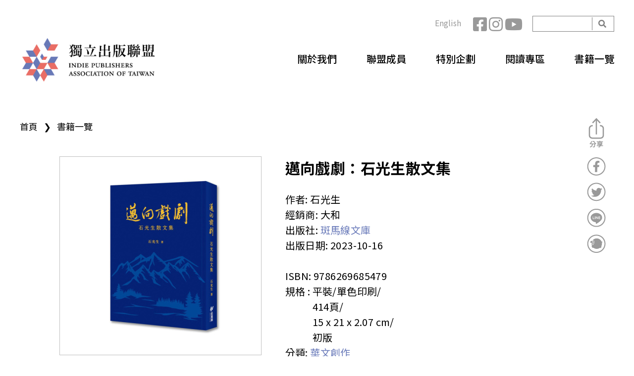

--- FILE ---
content_type: text/html; charset=utf-8
request_url: https://indiepublisher.tw/zh-hant/book/1785
body_size: 17046
content:
<!DOCTYPE html>
<!--[if lt IE 7]><html class="lt-ie9 lt-ie8 lt-ie7" lang="zh-hant" dir="ltr"><![endif]-->
<!--[if IE 7]><html class="lt-ie9 lt-ie8" lang="zh-hant" dir="ltr"><![endif]-->
<!--[if IE 8]><html class="lt-ie9" lang="zh-hant" dir="ltr"><![endif]-->
<!--[if gt IE 8]><!--><html lang="zh-hant" dir="ltr"><!--<![endif]-->
<head>
<meta charset="utf-8" />
<link rel="shortcut icon" href="https://indiepublisher.tw/sites/all/themes/at_ind_2021/favicon.ico" type="image/vnd.microsoft.icon" />
<meta name="viewport" content="width=device-width, initial-scale=1.0, user-scalable=yes" />
<meta name="description" content="「邁向戲劇，邁向一切」 「台灣戲劇界的阿波羅——石光生」 1.《邁向戲劇》是雙關語，不但是自己如何邁向戲劇，也提供了邁向戲劇藝術的養分給讀者。石光生老師是戲劇研究與創作雙刀流，看石光生如何一路堅毅如馬，馳騁萬里跨越戲劇。 2.作者親履千里，猶如關漢卿衝州撞府，對戲劇做出貢獻，難能可貴。全書有32頁珍貴彩色頁。 3.從東海大學到UCLA，一路堅持，從導演、劇本創作、學習中西戲劇研究的文字與罕見圖像。 「從尤里皮底斯到契訶夫，從莎士比亞到偶戲」 石光生老師是戲劇研究與創作雙刀流，在邁向戲劇的路途中，回首啟蒙的心境、家鄉與守護的疆土，記憶師恩浩蕩與藝師們的全心付出，石光生一路堅毅如馬，馳騁千萬里橫跨。" />
<meta name="MobileOptimized" content="width" />
<meta name="HandheldFriendly" content="1" />
<meta name="abstract" content="台灣獨立出版聯盟官方網站，集合各類型獨立出版社與個人創作出版者，是一個探索出版可能性與推廣閱讀樂趣的團體。" />
<meta name="apple-mobile-web-app-capable" content="yes" />
<link rel="image_src" href="https://indiepublisher.tw/zh-hantsites/all/themes/at_ind/meta-img.jpg" />
<link rel="canonical" href="https://indiepublisher.tw/zh-hant/book/1785" />
<link rel="shortlink" href="https://indiepublisher.tw/zh-hant/node/1785" />
<meta property="og:site_name" content="獨立出版聯盟網站" />
<meta property="og:type" content="article" />
<meta property="og:url" content="https://indiepublisher.tw/zh-hant/book/1785" />
<meta property="og:title" content="邁向戲劇：石光生散文集" />
<meta property="og:description" content="「邁向戲劇，邁向一切」 「台灣戲劇界的阿波羅——石光生」 1.《邁向戲劇》是雙關語，不但是自己如何邁向戲劇，也提供了邁向戲劇藝術的養分給讀者。石光生老師是戲劇研究與創作雙刀流，看石光生如何一路堅毅如馬，馳騁萬里跨越戲劇。 2.作者親履千里，猶如關漢卿衝州撞府，對戲劇做出貢獻，難能可貴。全書有32頁珍貴彩色頁。 3.從東海大學到UCLA，一路堅持，從導演、劇本創作、學習中西戲劇研究的文字與罕見圖像。 「從尤里皮底斯到契訶夫，從莎士比亞到偶戲」 石光生老師是戲劇研究與創作雙刀流，在邁向戲劇的路途中，回首啟蒙的心境、家鄉與守護的疆土，記憶師恩浩蕩與藝師們的全心付出，石光生一路堅毅如馬，馳騁千萬里橫跨。 石光生教育戲劇人才，且橫跨中西戲劇研究，從自己邁向戲劇之路，到一路帶領許多人邁向戲劇，從台灣到美國，從希臘戲劇到元雜劇，甚至是少有人精通的偶戲到皮影戲，石光生教授親履現場，考察元代戲台，到訪埃及、美國、希臘，更與李天祿、黃海岱眾大師們交談交流，立下寶貴的書寫。" />
<meta property="og:updated_time" content="2023-10-03T17:29:47+08:00" />
<meta property="og:image" content="https://indiepublisher.tw/sites/default/files/uploads/book/%E9%82%81%E5%90%91%E6%88%B2%E5%8A%87%EF%BC%9A%E7%9F%B3%E5%85%89%E7%94%9F%E6%95%A3%E6%96%87%E9%9B%86.jpg" />
<meta property="article:published_time" content="2023-10-03T17:29:47+08:00" />
<meta property="article:modified_time" content="2023-10-03T17:29:47+08:00" />
<title>邁向戲劇：石光生散文集 | 獨立出版聯盟網站</title>
<link type="text/css" rel="stylesheet" href="https://indiepublisher.tw/sites/default/files/css/css_xE-rWrJf-fncB6ztZfd2huxqgxu4WO-qwma6Xer30m4.css" media="all" />
<link type="text/css" rel="stylesheet" href="https://indiepublisher.tw/sites/default/files/css/css_f2n-GRBFzVrhhja0x0T8FFgkyDiJZG6Zs6Pp87lEuLo.css" media="all" />
<link type="text/css" rel="stylesheet" href="https://indiepublisher.tw/sites/default/files/css/css_fIF5IyBvh-XxbkZPvwv5ZzGHTUfXCcfLWX6F8siUIrI.css" media="all" />
<link type="text/css" rel="stylesheet" href="https://indiepublisher.tw/sites/default/files/css/css_LzJHs8wZu7uLL9-aK6Ur4Ew85s6LmPJ1aTbH9IDPZas.css" media="all" />
<link type="text/css" rel="stylesheet" href="https://indiepublisher.tw/sites/default/files/css/css_gJUxjuZQe6LsMSlp5cV7XiY-Hh_Q6xTd5-fyu_2rLLI.css" media="screen" />
<link type="text/css" rel="stylesheet" href="https://indiepublisher.tw/sites/default/files/css/css_UR_deB2dTW-QLzSsqav-mZxQkgxxatk9DJjPMnyHTX0.css" media="only screen" />

<!--[if lt IE 8]>
<link type="text/css" rel="stylesheet" href="https://indiepublisher.tw/sites/default/files/css/css_reur1-RX9x2uqDVEJYGn_wdONfl7b1-HQiSiY8o5w3U.css" media="screen" />
<![endif]-->
<script type="text/javascript" src="//ajax.googleapis.com/ajax/libs/jquery/1.10.2/jquery.min.js"></script>
<script type="text/javascript">
<!--//--><![CDATA[//><!--
window.jQuery || document.write("<script src='/sites/all/modules/contrib/jquery_update/replace/jquery/1.10/jquery.min.js'>\x3C/script>")
//--><!]]>
</script>
<script type="text/javascript" src="https://indiepublisher.tw/sites/default/files/js/js_Hfha9RCTNm8mqMDLXriIsKGMaghzs4ZaqJPLj2esi7s.js"></script>
<script type="text/javascript" src="//ajax.googleapis.com/ajax/libs/jqueryui/1.10.2/jquery-ui.min.js"></script>
<script type="text/javascript">
<!--//--><![CDATA[//><!--
window.jQuery.ui || document.write("<script src='/sites/all/modules/contrib/jquery_update/replace/ui/ui/minified/jquery-ui.min.js'>\x3C/script>")
//--><!]]>
</script>
<script type="text/javascript" src="https://indiepublisher.tw/sites/default/files/js/js_ZblqOqAwTy-zm2Dw97euh48PC2tjyRE3jv3LpDzMkEM.js"></script>
<script type="text/javascript" src="https://indiepublisher.tw/sites/default/files/js/js_ML0J3nQOgC4zU0RIjHykIQQyhaG39dhAJopXBlFXwk8.js"></script>
<script type="text/javascript" src="https://indiepublisher.tw/sites/default/files/js/js_3SaZ5VcfGR1hyPjy_Jz3_hMt_JAQbVWd6mCg0eadz7M.js"></script>
<script type="text/javascript" src="https://www.googletagmanager.com/gtag/js?id=G-0KT5B5H38B"></script>
<script type="text/javascript">
<!--//--><![CDATA[//><!--
window.dataLayer = window.dataLayer || [];function gtag(){dataLayer.push(arguments)};gtag("js", new Date());gtag("set", "developer_id.dMDhkMT", true);gtag("config", "G-0KT5B5H38B", {"groups":"default","anonymize_ip":true});
//--><!]]>
</script>
<script type="text/javascript" src="https://indiepublisher.tw/sites/default/files/js/js_oQZKjpnU-8GYlZ7JuAlV0GQGX98cED985Z8vXiQgw0k.js"></script>
<script type="text/javascript" src="https://indiepublisher.tw/sites/default/files/js/js_eHJ7C0o8cY0wQAIqyCSTZ2Y5s3paPjlFhuoSj-BZfus.js"></script>
<script type="text/javascript">
<!--//--><![CDATA[//><!--
jQuery.extend(Drupal.settings, {"basePath":"\/","pathPrefix":"zh-hant\/","setHasJsCookie":0,"ajaxPageState":{"theme":"at_ind_2021","theme_token":"AX9IbzdFKcA4iLmGQpsydIhZ-_tNd7jNcWBiC3eqpzU","js":{"https:\/\/indiepublisher.tw\/sites\/all\/modules\/civicrm\/js\/insights.js?v62cd084":1,"\/\/ajax.googleapis.com\/ajax\/libs\/jquery\/1.10.2\/jquery.min.js":1,"0":1,"misc\/jquery-extend-3.4.0.js":1,"misc\/jquery-html-prefilter-3.5.0-backport.js":1,"misc\/jquery.once.js":1,"misc\/drupal.js":1,"\/\/ajax.googleapis.com\/ajax\/libs\/jqueryui\/1.10.2\/jquery-ui.min.js":1,"1":1,"sites\/all\/libraries\/slick\/slick\/slick.min.js":1,"misc\/form-single-submit.js":1,"sites\/all\/modules\/contrib\/admin_menu\/admin_devel\/admin_devel.js":1,"sites\/all\/modules\/contrib\/google_cse\/google_cse.js":1,"sites\/all\/modules\/contrib\/back_to_top\/js\/back_to_top.js":1,"sites\/all\/modules\/contrib\/extlink\/extlink.js":1,"public:\/\/languages\/zh-hant_qWDVPjMRP8w0ne_BKL1nYHfv5tg8x6EBqYSkpD_pCww.js":1,"profiles\/neticrmp\/modules\/ienomore\/ienomore.js":1,"sites\/all\/modules\/contrib\/slick\/js\/slick.load.min.js":1,"sites\/all\/modules\/contrib\/google_analytics\/googleanalytics.js":1,"https:\/\/www.googletagmanager.com\/gtag\/js?id=G-0KT5B5H38B":1,"2":1,"sites\/all\/themes\/at_ind_2021\/scripts\/scripts.js":1,"sites\/all\/themes\/adaptivetheme\/at_core\/scripts\/scalefix.js":1,"sites\/all\/themes\/adaptivetheme\/at_core\/scripts\/matchMedia.js":1,"sites\/all\/themes\/adaptivetheme\/at_core\/scripts\/matchMedia.addListener.js":1},"css":{"modules\/system\/system.base.css":1,"modules\/system\/system.menus.css":1,"modules\/system\/system.messages.css":1,"modules\/system\/system.theme.css":1,"sites\/all\/libraries\/slick\/slick\/slick.css":1,"misc\/ui\/jquery.ui.core.css":1,"misc\/ui\/jquery.ui.theme.css":1,"modules\/aggregator\/aggregator.css":1,"sites\/all\/modules\/contrib\/date\/date_api\/date.css":1,"sites\/all\/modules\/contrib\/date\/date_popup\/themes\/datepicker.1.7.css":1,"modules\/field\/theme\/field.css":1,"sites\/all\/modules\/contrib\/google_cse\/google_cse.css":1,"profiles\/neticrmp\/modules\/logintoboggan\/logintoboggan.css":1,"modules\/node\/node.css":1,"modules\/search\/search.css":1,"modules\/user\/user.css":1,"sites\/all\/modules\/contrib\/extlink\/extlink.css":1,"sites\/all\/modules\/contrib\/views\/css\/views.css":1,"sites\/all\/modules\/contrib\/back_to_top\/css\/back_to_top.css":1,"sites\/all\/modules\/contrib\/ckeditor\/css\/ckeditor.css":1,"sites\/all\/libraries\/slick\/slick\/slick-theme.css":1,"sites\/all\/modules\/contrib\/slick\/css\/theme\/slick.theme.css":1,"sites\/all\/modules\/civicrm\/neticrm\/civicrm_neweb\/civicrm_neweb.css":1,"sites\/all\/modules\/contrib\/ctools\/css\/ctools.css":1,"profiles\/neticrmp\/modules\/ienomore\/ienomore.css":1,"sites\/all\/modules\/contrib\/panels\/css\/panels.css":1,"profiles\/neticrmp\/modules\/neticrm_preset\/neticrm_preset.css":1,"modules\/locale\/locale.css":1,"sites\/all\/modules\/custom\/netivism_share\/vendor\/font-awesome\/css\/font-awesome.min.css":1,"sites\/all\/modules\/custom\/netivism_share\/css\/netivism_share.css":1,"sites\/all\/modules\/contrib\/slick\/css\/theme\/slick.theme--boxed.css":1,"sites\/all\/modules\/contrib\/slick\/css\/theme\/slick.theme--boxed--carousel.css":1,"sites\/all\/modules\/civicrm\/css\/civicrm.css":1,"sites\/all\/modules\/civicrm\/css\/extras.css":1,"sites\/all\/themes\/adaptivetheme\/at_core\/css\/at.layout.css":1,"sites\/all\/themes\/at_ind_2021\/vendor\/fontawesome\/css\/all.min.css":1,"sites\/all\/themes\/at_ind_2021\/css\/global.styles.css":1,"sites\/all\/themes\/at_ind_2021\/css\/custom.css":1,"public:\/\/adaptivetheme\/at_ind_2021_files\/at_ind_2021.responsive.layout.css":1,"public:\/\/adaptivetheme\/at_ind_2021_files\/at_ind_2021.responsive.styles.css":1,"public:\/\/adaptivetheme\/at_ind_2021_files\/at_ind_2021.lt-ie8.layout.css":1}},"googleCSE":{"cx":"011025316731488982422:ipzs8apbaey","language":"","resultsWidth":600,"domain":"www.google.com","showWaterMark":0},"civicrm":{"resourceBase":"https:\/\/indiepublisher.tw\/sites\/all\/modules\/civicrm\/"},"slick":{"accessibility":true,"adaptiveHeight":false,"autoplay":false,"autoplaySpeed":3000,"pauseOnHover":true,"pauseOnDotsHover":false,"arrows":true,"centerMode":false,"centerPadding":"50px","dots":false,"dotsClass":"slick-dots","draggable":true,"fade":false,"focusOnSelect":false,"infinite":true,"initialSlide":0,"lazyLoad":"ondemand","mousewheel":false,"randomize":false,"rtl":false,"rows":1,"slidesPerRow":1,"slide":"","slidesToShow":1,"slidesToScroll":1,"speed":500,"swipe":true,"swipeToSlide":false,"edgeFriction":0.35,"touchMove":true,"touchThreshold":5,"useCSS":true,"cssEase":"ease","useTransform":true,"easing":"linear","variableWidth":false,"vertical":false,"verticalSwiping":false,"waitForAnimate":true},"back_to_top":{"back_to_top_button_trigger":"100","back_to_top_button_text":"Back to top","#attached":{"library":[["system","ui"]]}},"extlink":{"extTarget":"_blank","extClass":"ext","extLabel":"(link is external)","extImgClass":0,"extIconPlacement":0,"extSubdomains":1,"extExclude":"","extInclude":"","extCssExclude":"","extCssExplicit":"","extAlert":0,"extAlertText":"This link will take you to an external web site.","mailtoClass":"mailto","mailtoLabel":"(link sends e-mail)"},"googleanalytics":{"account":["G-0KT5B5H38B"],"trackOutbound":1,"trackMailto":1,"trackDownload":1,"trackDownloadExtensions":"7z|aac|arc|arj|asf|asx|avi|bin|csv|doc(x|m)?|dot(x|m)?|exe|flv|gif|gz|gzip|hqx|jar|jpe?g|js|mp(2|3|4|e?g)|mov(ie)?|msi|msp|pdf|phps|png|ppt(x|m)?|pot(x|m)?|pps(x|m)?|ppam|sld(x|m)?|thmx|qtm?|ra(m|r)?|sea|sit|tar|tgz|torrent|txt|wav|wma|wmv|wpd|xls(x|m|b)?|xlt(x|m)|xlam|xml|z|zip"},"urlIsAjaxTrusted":{"\/zh-hant\/search\/google":true,"\/zh-hant\/book\/1785":true},"adaptivetheme":{"at_ind_2021":{"layout_settings":{"bigscreen":"three-col-grail","tablet_landscape":"three-col-grail","tablet_portrait":"one-col-vert","smalltouch_landscape":"one-col-stack","smalltouch_portrait":"one-col-stack"},"media_query_settings":{"bigscreen":"only screen and (min-width:1025px)","tablet_landscape":"only screen and (min-width:769px) and (max-width:1024px)","tablet_portrait":"only screen and (min-width:581px) and (max-width:768px)","smalltouch_landscape":"only screen and (min-width:321px) and (max-width:580px)","smalltouch_portrait":"only screen and (max-width:320px)"}}}});
//--><!]]>
</script>
<!--[if lt IE 9]>
<script src="https://indiepublisher.tw/sites/all/themes/adaptivetheme/at_core/scripts/html5.js?t9f2g3"></script>
<script src="https://indiepublisher.tw/sites/all/themes/adaptivetheme/at_core/scripts/respond.js?t9f2g3"></script>
<![endif]-->
</head>
<body class="html not-front not-logged-in no-sidebars page-node page-node- page-node-1785 node-type-book i18n-zh-hant site-name-hidden atr-7.x-3.x atv-7.x-3.4 lang-zh-hant site-name-獨立出版聯盟網站 section-book">
  <div id="skip-link" class="nocontent">
    <a href="#main-content" class="element-invisible element-focusable">移至主內容</a>
  </div>
    <div id="page-wrapper">
  <div id="page" class="container page">

    <!-- !Leaderboard Region -->
    <div class="region region-leaderboard pr-3 pr-xl-0"><div class="region-inner clearfix"><div id="block-search-form" class="block block-search d-none d-md-block no-title odd first block-count-1 block-region-leaderboard block-form"  role="search"><div class="block-inner clearfix">  
  
  <div class="block-content content"><form class="google-cse" action="/zh-hant/book/1785" method="post" id="search-block-form" accept-charset="UTF-8"><div><div class="container-inline">
      <h2 class="element-invisible">搜尋表單</h2>
    <div class="form-item form-type-textfield form-item-search-block-form">
  <label class="element-invisible" for="edit-search-block-form--2">開始搜尋 </label>
 <input title="輸入您想要搜尋的關鍵字。" type="search" id="edit-search-block-form--2" name="search_block_form" value="" size="15" maxlength="128" class="form-text" />
</div>
<div class="form-actions form-wrapper" id="edit-actions"><input type="submit" id="edit-submit" name="op" value="開始搜尋" class="form-submit" /></div><input type="hidden" name="form_build_id" value="form-BX5TSvXXHeWmX5-ecv-sA5i5F4py_gfBuc5kHByyAYc" />
<input type="hidden" name="form_id" value="search_block_form" />
</div>
</div></form></div>
  </div></div><nav id="block-social-network" class="block block-menu d-none d-md-block no-title even block-count-2 block-region-leaderboard block-menu-social"  role="navigation"><div class="block-inner clearfix">  
  
  <ul class="menu clearfix"><li class="first leaf with-icon fb-icon menu-depth-1 menu-item-659"><a href="https://www.facebook.com/indiepublishers/">Facebook</a></li><li class="leaf with-icon ig-icon menu-depth-1 menu-item-1021"><a href="https://www.instagram.com/indiepub.tw/ ">Instagram</a></li><li class="last leaf with-icon yt-icon menu-depth-1 menu-item-1022"><a href="https://www.youtube.com/channel/UCg8W1hQVnIM7yCVr0ej2jdw">YouTube</a></li></ul>
  </div></nav><div id="block-locale-language" class="block block-locale d-none d-md-block no-title odd block-count-3 block-region-leaderboard block-language"  role="complementary"><div class="block-inner clearfix">  
  
  <div class="block-content content"><ul class="language-switcher-locale-url"><li class="zh-hant first active"><a href="/zh-hant/book/1785" class="language-link active" xml:lang="zh-hant">中文</a></li><li class="en last"><a href="/en/node/1785" class="language-link" xml:lang="en">English</a></li></ul></div>
  </div></div><div id="mobile-menu" class="block block-block d-md-none no-title even last block-count-4 block-region-leaderboard block-3" ><div class="block-inner clearfix">  
  
  <div class="block-content content"><p><br />
<br />
 </p>
</div>
  </div></div></div></div>
    <header id="header" class="clearfix" role="banner">

              <!-- !Branding -->
        <div id="branding" class="branding-elements clearfix text-md-left col-md-4 float-md-left pl-3 pl-xl-0">

                      <div id="logo">
              <a href="/zh-hant"><img class="site-logo" src="https://indiepublisher.tw/sites/all/themes/at_ind_2021/logo.png" alt="獨立出版聯盟網站" /></a>            </div>
          
                      <!-- !Site name and Slogan -->
            <div class="element-invisible h-group" id="name-and-slogan">

                              <h1 class="element-invisible" id="site-name"><a href="/zh-hant" title="首頁">獨立出版聯盟網站</a></h1>
              
              
            </div>
          
        </div>
      
      <!-- !Header Region -->
      <div class="region region-header col-md-8 float-md-left pr-3 pr-xl-0 d-none d-md-block"><div class="region-inner clearfix"><nav id="main-menu" class="block block-system block-menu no-title odd first last block-count-5 block-region-header block-main-menu"  role="navigation"><div class="block-inner clearfix">  
  
  <ul class="menu"><li class="first leaf"><a href="/zh-hant/about">關於我們</a></li>
<li class="leaf"><a href="/zh-hant/members">聯盟成員</a></li>
<li class="leaf"><a href="/zh-hant/project">特別企劃</a></li>
<li class="leaf"><a href="/zh-hant/news">閱讀專區</a></li>
<li class="last leaf"><a href="/zh-hant/books">書籍一覽</a></li>
</ul>
  </div></nav></div></div>
    </header>

    <!-- !Navigation -->
            
    <!-- !Breadcrumbs -->
    <h2 class="element-invisible">您在這裡</h2><div class="breadcrumb"><span class="inline odd first"><a href="/zh-hant">首頁</a></span> <span class="delimiter">❯</span> <span class="inline even last"><a href="/zh-hant/books">書籍一覽</a></span></div>
    <!-- !Messages and Help -->
        
    <!-- !Secondary Content Region -->
    
    <div id="columns" class="columns clearfix">
      <main id="content-column" class="content-column" role="main">
        <div class="content-inner">

          <!-- !Highlighted region -->
          
          <section id="main-content">

            
            <!-- !Main Content Header -->
                          <header id="main-content-header" class="clearfix">

                
              </header>
            
            <!-- !Main Content -->
                          <div id="content" class="region">
                <div id="block-system-main" class="block block-system no-title odd first block-count-6 block-region-content block-main" >  
  
  <article id="node-1785"
         class="node node-book article odd node-lang-zh-hant node-full clearfix" role="article">
  
  
  <div class="node-content">
    <div class="content-top clearfix">
      <div class="top-left float-left col-md-5 pr-md-4">
        <div class="field field-name-field-image field-type-image field-label-hidden view-mode-full"><div class="field-items"><figure class="clearfix field-item even"><img class="image-style-book" src="https://indiepublisher.tw/sites/default/files/styles/book/public/uploads/book/%E9%82%81%E5%90%91%E6%88%B2%E5%8A%87%EF%BC%9A%E7%9F%B3%E5%85%89%E7%94%9F%E6%95%A3%E6%96%87%E9%9B%86.jpg?itok=Jxtth7eJ" width="400" height="400" alt="" /></figure></div></div>      </div>
      <div class="top-right float-left col-md-7 pl-lg-4">
        <h2 class="book-title">邁向戲劇：石光生散文集</h2><div class="field field-name-field-author field-type-text field-label-inline clearfix view-mode-full"><h2 class="field-label">作者:&nbsp;</h2><div class="field-items"><div class="field-item even">石光生</div></div></div><div class="field field-name-field-dealer field-type-text field-label-inline clearfix view-mode-full"><h2 class="field-label">經銷商:&nbsp;</h2><div class="field-items"><div class="field-item even">大和</div></div></div><div class="field field-name-field-member-ref field-type-entityreference field-label-inline clearfix view-mode-full"><h2 class="field-label">出版社:&nbsp;</h2><div class="field-items"><div class="field-item even"><a href="/zh-hant/member/254">斑馬線文庫</a></div></div></div><div class="field field-name-field-pub-date field-type-datetime field-label-inline clearfix view-mode-full"><h2 class="field-label">出版日期:&nbsp;</h2><div class="field-items"><div class="field-item even"><span class="date-display-single">2023-10-16</span></div></div></div><br><div class="field field-name-field-isbn field-type-text field-label-inline clearfix view-mode-full"><h2 class="field-label">ISBN:&nbsp;</h2><div class="field-items"><div class="field-item even">9786269685479</div></div></div>        <div class="field field-spec field-label-inline clearfix">
          <h3
            class="field-label">規格            :&nbsp;</h3>
          <div class="field-items">
            <div class="field field-name-field-binding field-type-text field-label-hidden view-mode-full"><div class="field-items"><div class="field-item even">平裝/單色印刷</div></div></div><div class="field field-name-field-pages field-type-text field-label-hidden view-mode-full"><div class="field-items"><div class="field-item even">414頁</div></div></div><div class="field field-name-field-size field-type-text field-label-hidden view-mode-full"><div class="field-items"><div class="field-item even">15 x 21 x 2.07 cm</div></div></div><div class="field field-name-field-ver field-type-text field-label-hidden view-mode-full"><div class="field-items"><div class="field-item even">初版</div></div></div>          </div>
                  </div>
        <div class="field field-name-field-book-cata field-type-taxonomy-term-reference field-label-inline clearfix view-mode-full"><h2 class="field-label">分類:&nbsp;</h2><ul class="field-items"><li class="field-item even"><a href="https://indiepublisher.tw/zh-hant/books?book_cata=8">華文創作</a></li></ul></div><div class="field field-name-field-price field-type-text field-label-inline clearfix view-mode-full"><h2 class="field-label">定價:&nbsp;</h2><div class="field-items"><div class="field-item even">400元</div></div></div>
        <div class="action-links">
          <div class="field"><a href="https://www.google.com/search?q=邁向戲劇：石光生散文集+9786269685479" target="_blank">立即購買</a></div><div class="field field-name-field-publisher-link field-type-link-field field-label-hidden view-mode-full"><div class="field-items"><div class="field-item even"><a href="https://www.facebook.com/slashendless/notifications/" target="_blank">前往出版社</a></div></div></div>        </div>
      </div>

    </div>
    <div class="content-main">
      <div class="field field-name-title-field field-type-text field-label-hidden view-mode-full"><div class="field-items"><div class="field-item even"></div></div></div><div class="field field-name-body field-type-text-with-summary field-label-hidden view-mode-full"><div class="field-items"><div class="field-item even"><p>「邁向戲劇，邁向一切」<br />
「台灣戲劇界的阿波羅——石光生」</p>

<p>1.《邁向戲劇》是雙關語，不但是自己如何邁向戲劇，也提供了邁向戲劇藝術的養分給讀者。石光生老師是戲劇研究與創作雙刀流，看石光生如何一路堅毅如馬，馳騁萬里跨越戲劇。<br />
2.作者親履千里，猶如關漢卿衝州撞府，對戲劇做出貢獻，難能可貴。全書有32頁珍貴彩色頁。<br />
3.從東海大學到UCLA，一路堅持，從導演、劇本創作、學習中西戲劇研究的文字與罕見圖像。</p>

<p>「從尤里皮底斯到契訶夫，從莎士比亞到偶戲」</p>

<p>石光生老師是戲劇研究與創作雙刀流，在邁向戲劇的路途中，回首啟蒙的心境、家鄉與守護的疆土，記憶師恩浩蕩與藝師們的全心付出，石光生一路堅毅如馬，馳騁千萬里橫跨。</p>

<p>石光生教育戲劇人才，且橫跨中西戲劇研究，從自己邁向戲劇之路，到一路帶領許多人邁向戲劇，從台灣到美國，從希臘戲劇到元雜劇，甚至是少有人精通的偶戲到皮影戲，石光生教授親履現場，考察元代戲台，到訪埃及、美國、希臘，更與李天祿、黃海岱眾大師們交談交流，立下寶貴的書寫。</p>

<p>他創作的《臺灣二十世紀末三部曲: 小兵之死、X山豬的故事、台灣人間(兼)神》榮獲首獎，而他多年來擔任評審台灣文學獎─劇本金典獎、台南文學獎劇本獎、全國創意偶戲競賽，更是他對戲劇應「尊重傳統，發揚創意」的現代劇場的期許。</p>

<p>散文章節，其中有〈愛荷華初雪〉、〈金門散記〉、〈大陸行腳〉、〈高原的葬禮〉、〈天祿師的叮嚀〉、〈黃海岱的壓箱故事〉、〈紐約即景〉、〈通俗的—《錯中錯》觀後〉、〈拎著父親的戲鞋走下去—李國修的戲劇天地〉、〈死谷獨行記〉等。貫穿了石光生教授對於戲劇的感受，追求戲劇養分的過程，以及戲劇之路上對於戲偶、藝師、劇本各種所見所聞的感悟。《邁向戲劇—石光生散文集》是一本優美的書籍，獨立的精神，追求戲劇藝術，卻從戲劇藝術獲得超越的生命，這是如此驚人的記憶礦產，從台灣到美國，從希臘到開羅，從現代戲劇到元雜劇，從偶戲到皮影戲，「尊重傳統，發揚創意」是他一直堅守的文學觀與社會立場，在破立之間不斷進步，一字一句是邁向戲劇的穩重步伐。</p>

<hr />
<h3>作者簡介</h3>

<h4>石光生</h4>

<p>祖籍安徽省宿松縣，1954年出生於臺灣省高雄縣橋頭鄉白樹村。東海大學外文學士（1976）、文化學院藝術研究所碩士（1979），曾於道明中學擔任英文教師。1985年留學美國愛荷華大學戲劇系碩士班，翌年榮獲戲劇碩士學位，旋即進入加州大學洛杉磯分校（UCLA）劇場藝術系博士班，研究東西方戲劇。曾擔任電視廣告、美國加州電影學院學生電影、UCLA影視系影片演員。</p>

<p>1987年在UCLA校內劇場執導獲獎英語舞台劇Bridge of Magpies（鵲橋仙），榮獲駐美代表錢復博士專款獎勵。1989－1991年曾三度前往大陸考查元代戲台文化，並發表論文。1990年榮獲第一屆蔣經國學術交流基金會博士論文獎助。1992年榮獲劇場藝術博士學位，旋即返台任教。歷任中正大學、成功大學、中山大學、臺灣藝術大學戲劇教授，曾任國家文化藝術基金會常務監事，2020年退休。</p>

<p>現任成大研究發展基金會特聘研究員。</p>

<hr />
<h3>目錄</h3>

<p>一個活躍的青年藝術家—我讀石光生的散文集／馬森‧006<br />
新序<br />
自序<br />
1    金門散記（8/19/82）<br />
2    你醒醒吧！—給張本（4/14/83）<br />
3    往事悠悠十八年（8/3/83）<br />
4    探（8/20/83）<br />
5    怨（9/5/83）<br />
6    養蠶記（6/28/83）<br />
7    恆春看屠鯨（1/29/85）<br />
8    我在美國擺地攤（9/16/85）<br />
9    愛荷華尋屋記（10/1/85）<br />
10    愛荷華初雪（1/23/86）<br />
11    在美國考駕照（7/15/86）<br />
12    紐約—夢幻之都（7/19/86）<br />
13    死谷獨行記（9/13/86）<br />
14    髮（6/12/87）<br />
15    我燒中國菜（10/22/87）<br />
16    我愛刮刮樂（1/12/89）<br />
17    去勢經驗（1/19/89）<br />
18    導演日記—洛杉磯公演《鵲橋仙》前後（4/8/89）<br />
19    大陸行腳（10/21/89）<br />
20    高原的葬禮（9/21/95）<br />
21    天祿師的叮嚀（5/31/93）8<br />
22    黃海岱的壓箱故事（9/12/93）<br />
23    紐約即景（11/30/93）<br />
24    通俗的古典—《錯中錯》觀後（3/14/93）<br />
25    拎著父親的戲鞋走下去｜李國修的戲劇天地（6/20/95）<br />
26    從大學英文作文看青少年心聲（8/5/95）<br />
27    敲叩歐西瑞斯之門（9/24/96）<br />
28    典型夙昔在—追念姚師一葦（4/20/97）<br />
29    觀受刑人演劇記（12/23/97）<br />
生年著作年表</p>

<hr />
<h3>推薦序(摘錄)</h3>

<h4>一個活躍的青年藝術家—我讀石光生的散文集<br />
馬森</h4>

<p>散文是一個易寫難工的文類。中西方早期的散文多依附於歷史與哲學，成為與韻文對立的一種書寫體。在西方，法國的蒙田（Michel de Montaigne, 1533-1592）於十六世紀首以essais之名大事抒發個人的思懷；英國的培根（Francis Bacon, 1561-1626）在書寫歷史與哲學之餘，也有部分作品以essays之名溢出歷史與哲學的範圍之外而被視為文學作品，此兩家奠定了歐美「文學散文」的傳統。降至夏多布里昂（Francois Xhateaubiant, 1768-1848）及藍姆（Charles Lamb, 1775-1834），則儼然以「散文」名家了。但西方與韻文對稱的的prose，多用來寫小說，凸顯了通過假想的敘述者的虛構故事，不同於「散文」的作者以素面見人。用essays之名的「散文」，又不乏議論，例如現代作家艾略特（T.S. Eliot）等的文論，以致散文做為一種抒情的文類，在西方是未曾得到充分發展的。</p>

<p>我國則不然，古代的哲學與歷史散文極為發達，甚至凌駕於韻文之上。漢代賈誼的〈過秦論〉和魏代曹丕的〈典論論文〉為散文中的政論與文論樹立了典範。到了唐宋八大家的手下，舉凡議論、感懷、抒情、記事、遊記、書札、序、跋等體裁無所不包，文筆又各有家數，成為比韻文的詩、賦、詞、曲更為自由，也更能馳騁文思與才華的文體。降至晚明三袁，把散文帶入「獨抒性靈、不拘格套」的境界，世稱「小品文」，已經有意識地擺脫實用，浸浸然以純文學而自居了。凡此歷代的成就，均為五四以降的新散文打下了堅實的基礎，而使今日的散文不論是偏向抒情的美文，還是重視評騭實用的論文、雜文，都足以與小說及詩鼎足而三，其在讀者中受歡迎的程度且尤過之。因此散文這一文類吸引了當代大批作家，即使已成名的小說家、詩人與劇作家，也多另有一隻書寫散文的手。</p>

<p>我素所認識的石光生，本以戲劇名家，既是戲劇博士，又是年輕的戲劇教授，在國立成功大學藝術研究所獨挑戲劇課程的大樑。學術研究以外，且從事舞台劇創作，一九九四至一九九六年一連寫出了《X山豬的故事》、《小兵之死》和《台灣人間〈兼〉神》三部劇作，以諷刺的筆觸，體現了批判現實的目的，令人刮目相看。一九九七年甫出版，就獲得高雄市文藝獎中的戲劇類首獎，再加上前年獲得《台灣新聞報》年度最佳評論獎，成為南部文壇少見的雙獎作家。殊未料石教授並未受到專業的侷限，在文學創作上具有強熾的企圖心，戲劇之外，小說、散文都曾嘗試，特別在散文的寫作上歷經歲月，並非新手，也已經獲得豐碩的成果。如今《石光生散文集》被列入「南臺灣文學—台南市作家作品集」系列，即將由台南市文化中心出版，足為南台灣的文壇添光增華。</p>

<h3>新序(摘錄)</h3>

<h4>石光生</h4>

<p>一九九九年台南市立文化中心出版了我的散文集，事隔二十四年，斑馬線文庫欲出版這本散文集，且加上「邁向戲劇」做為書名主標，我覺得很醒目，即欣然允諾，並提供新序。</p>

<p>這本散文集共搜集了二十九篇，若按照完稿的時間來看，是從一九八三年到一九九七年這十五年間的創作，被高雄市《臺灣新聞報》西子灣副刊主編魏端前輩的採納並鼓勵。然而就我的生命歷程，則是從一九六二年到一九九七這三十五年的跨越。誠如學界長輩成功大學中文系馬森教授所言，我的散文集內容包含了四大類：「童年往事」、「留學生活」、「大陸行腳」與「戲劇經驗」。</p>

<p>「童年往事」共有七篇，是一九八五年前往美國愛荷華大學（University of Iowa）就讀戲劇碩士班之前的創作。其中有對外祖母蔡備女士（晚年皈依佛門，法號釋言定，觀音禪寺開山祖）與母親林秀玉女士的懷想。一九七九年我在衛武營入伍，在士林的國防管理學校，被訓練成少尉參一人事官。指揮官要我執導一齣舞台劇，我振筆疾書，完成了《刺秦王》，挑選連上同仁進行排演，然後與全營官兵見面。一九八○年部隊移防金門，我的第一篇散文就是回想金門前線保家衛國的生活觀察。一九八一年至一九八五年我在道明中學教英文，申請教職時校長馮觀濤神父立刻要我教高中部英文。道明中學管教極嚴厲，不及格、未達高標都得挨打。不是用籐條打屁股就是打手心。但我卻採取愛的教育，未達標者只是蜻蜓點水般輕觸手心。上課時，我經常講笑話給學生提神，惹得全班哄堂大笑。或者教他們唱英文流行歌，如貓王、Lobo、The Beatles等。一九八四年馮神父要我編寫一齣舞台劇讓學生於聖誕夜前演出。因為多年來都是教官執導《聖經》的馬槽誕生的故事，結果台下觀眾反而打酣聲四起，夢周公去也。我就到高雄女中對面的天主教玫瑰堂，向神父請教創堂的郭德剛神父的陳年往事，迅即完成劇本《郭神父傳》。然後找到最調皮的男生班演出此劇，劇中穿插台語，開創高中生演戲之先趨。演畢馮神父很高興，來辦公室找我，遞給我一封信，還說聲謝謝。我打開鼓鼓的信封，原來是新臺幣六千元，感謝馮神父啊，當時我的月薪才兩萬出頭。</p>

<p>教學期間，我也於一九八二年開始指導高雄師範學院話劇社。一九八三年我帶領話劇社進入高雄市立文化中心至善廳公演恩師姚一葦教授的《一口箱子》。同年我翻譯了愛爾蘭荒謬劇場大師貝克特（Samuel Beckett）的《無言劇》（Act without Word），並在校內公演。翌年我編導了《后羿與嫦娥》，也是在至善廳公演。一九八五年我編導了《鵲橋仙》。七月我就赴美留學了。</p>

<p>「留學生活」搜集了十一篇，主要是自己在愛荷華大學與UCLA學習戲劇的心路歷程與生活點滴。幫助我最多的是我的大哥石力生（Peter Stone），他是東吳大學經濟系學士，畢業就進入高雄的美國總統海運公司（APL）工作，到了一九八四年他和幾位同事一道申請赴洛杉磯工作，我剛到洛杉磯就與他們同住，然後跟大哥去擺地攤。一年後我在愛荷華取得碩士學位時，他專程飛來參加我的畢業典禮。然後我們就開著我的二手車，一路往東經過芝加哥華埠，第三天才抵達紐澤西親戚家。我就開車進紐約，參觀紐約這座夢幻之都。後來在UCLA六年半都是大哥一路呵護直到我畢業。</p>
</div></div></div>    </div>

  </div>

  
  </article>

  </div><section id="block-views-news-block-2" class="block block-views full-screen py-5 even block-count-7 block-region-content block-news-block-2" >  
      <h2 class="text-center my-3 block-title">延伸閱讀</h2>
  
  <div class="view view-news view-id-news view-display-id-block_2 slide view-dom-id-e8ceb66d35046f7b7423b21489577fa1">
        
  
  
      <div class="view-content">
            <div class="slick slick--view--news slick--view--news--block-2 slick--less slick--skin--boxed slick--skin--boxed-carousel slick--optionset--news unslick" id="slick-views-news-1">
  
          <div class="slick__slide slide slide--0">                    
  <div class="cover">        <a href="/zh-hant/news/1786"><img class="image-style-news-small" src="https://indiepublisher.tw/sites/default/files/styles/news_small/public/uploads/news/20230910_0.png?itok=3eCVUIUD" width="279" height="186" alt="" /></a>  </div>  
  <div class="views-field views-field-title-field-et">        <div class="field-content"><h4 class="title"><a href="/zh-hant/news/1786">2023年9-10月書訊</a></h4>
</div>  </div>            
      
      </div>    
  </div>
      </div>
  
  
  
  
  
  
</div>
  </section><div id="block-netivism-share-share" class="block block-netivism-share no-title odd last block-count-8 block-region-content block-share" >  
  
  <div class="share-buttons">
  <ul class="share-buttons-list">
    <li>
      <a title="分享到Facebook" class="facebook img-btn" onclick="window.open('http://www.facebook.com/sharer.php?u=https://indiepublisher.tw/zh-hant/book/1785','Facebook','width=600,height=300,left='+(screen.availWidth/2-300)+',top='+(screen.availHeight/2-150)+''); return false;" href="http://www.facebook.com/sharer.php?u=https://indiepublisher.tw/zh-hant/book/1785">分享到Facebook</a>
    </li>
    <li>
      <a title="分享到Twitter" class="twitter img-btn" onclick="window.open('http://twitter.com/share?url=https://indiepublisher.tw/zh-hant/book/1785&amp;text=邁向戲劇：石光生散文集','Twitter share','width=600,height=300,left='+(screen.availWidth/2-300)+',top='+(screen.availHeight/2-150)+''); return false;" href="http://twitter.com/share?url=https://indiepublisher.tw/zh-hant/book/1785&amp;text=邁向戲劇：石光生散文集">分享到Twitter</a>
    </li>
    <!-- <li>
      <a title="分享到微博" class="weibo fa-btn-weibo fa-btn" href="http://service.weibo.com/share/share.php?url=https://indiepublisher.tw/zh-hant/book/1785" target="_blank">分享到微博</a>
    </li> -->
    <li>
      <a title="分享到Line" class="line img-btn" href="http://line.me/R/msg/text/?邁向戲劇：石光生散文集%0D%0Ahttps://indiepublisher.tw/zh-hant/book/1785">分享到Line</a>
    </li>
    <li>
      <a title="分享到噗浪" class="plurk img-btn" title="分享到噗浪" href="javascript:void(window.open('https://www.plurk.com/?qualifier=shares&status='.concat(encodeURIComponent(window.location.href)).concat(' ').concat('(').concat(encodeURIComponent(document.title)).concat(')')));">分享到噗浪</a>
    </li>
  </ul>
</div>

  </div>              </div>
            
            <!-- !Feed Icons -->
            
            
          </section><!-- /end #main-content -->

          <!-- !Content Aside Region-->
          
        </div><!-- /end .content-inner -->
      </main><!-- /end #content-column -->

      <!-- !Sidebar Regions -->
            
    </div><!-- /end #columns -->

    <!-- !Tertiary Content Region -->
    
  </div>
<!-- !Footer -->
  <footer id="footer" class="clearfix" role="contentinfo">
    <div class="container">
      <div class="region region-footer"><div class="region-inner clearfix"><div id="footer-logo" class="block block-block col-sm-3 no-title odd first block-count-9 block-region-footer block-1" ><div class="block-inner clearfix">  
  
  <div class="block-content content"><div><img alt="" height="94" src="https://indiepublisher.tw/sites/default/files/uploads/logo.png" width="287" /></div>
</div>
  </div></div><div id="footer-copyright" class="block block-block col-sm-7 no-title even block-count-10 block-region-footer block-2" ><div class="block-inner clearfix">  
  
  <div class="block-content content"><div>© indiepublishers -2019-</div>

<div>本網站之原創內容包括但不限於內容、文字、圖片、聲音、影像、軟體或未來各種形式之利用及衍生著作均受著作權公約以及中華民國法律之保護。非經本站明示之授權或同意，均不得以合理之使用為由做全部或一部之改作或引用之方式，做任何之嵌入與重製。</div>

<div>聯絡方式：<a href="mailto:indiepub2015@gmail.com" target="_blank">indiepub2015@gmail.com</a></div>
</div>
  </div></div><nav id="block-menu-menu-footer" class="block block-menu col-sm-2 no-title odd last block-count-11 block-region-footer block-menu-footer"  role="navigation"><div class="block-inner clearfix">  
  
  <div class="block-content content"><ul class="menu clearfix"><li class="first leaf menu-depth-1 menu-item-594"><a href="https://indiepublisher.tw/zh-hant/civicrm/profile/create?gid=11&amp;reset=1">訂閱電子報</a></li><li class="last leaf menu-depth-1 menu-item-595"><a href="/zh-hant/rss.xml">RSS訂閱</a></li></ul></div>
  </div></nav></div></div>          </div>
  </footer>
</div>
  <div class="region region-page-bottom"><div class="region-inner clearfix"><div id="ienomore" class="clear-block"><div id="ienomore-wrapper">  <div id="ienomore-warning" class="ienomore-img-container" data-src="/profiles/neticrmp/modules/ienomore/images/ienomore-warning.jpg" data-alt="Warning!"></div>  <div id="ienomore-message">    <div id="ienomore-title"><a href="https://www.microsoft.com/zh-tw/download/internet-explorer.aspx" target="_blank">請升級或更換其他瀏覽器</a></div>    <div id="ienomore-description">本系統已提升網路傳輸加密等級，IE8及以下版本將無法支援。為維護網路交易安全性，請升級或更換至右列其他瀏覽器。</div>  </div><div class="ienomore-browser-wrapper"><a href="http://www.firefox.com" title="Get Firefox"><div class="ienomore-img-container" data-src="/profiles/neticrmp/modules/ienomore/images/ienomore-firefox-3.6.png" data-alt="Get Firefox"></div></a></div><div class="ienomore-browser-wrapper"><a href="http://www.google.com/chrome" title="Get Chrome"><div class="ienomore-img-container" data-src="/profiles/neticrmp/modules/ienomore/images/ienomore-chrome.jpg" data-alt="Get Chrome"></div></a></div><div class="ienomore-browser-wrapper"><a href="http://www.opera.com/" title="Get Opera"><div class="ienomore-img-container" data-src="/profiles/neticrmp/modules/ienomore/images/ienomore-opera.png" data-alt="Get Opera"></div></a></div></div></div>  <script>
    if (typeof navigator.doNotTrack === 'object' && !navigator.doNotTrack) {
      var _paq = window._paq = window._paq || [];
      _paq.push(['setCustomDimension', 1, document.domain]);
      _paq.push(['setDocumentTitle', document.domain + "/" + document.title]);
      _paq.push(['trackPageView']);
      (function() {
        var u="//analytics.neticrm.tw/";
        _paq.push(['setTrackerUrl', u+'matomo.php']);
        _paq.push(['setSiteId', '1']);
        var d=document, g=d.createElement('script'), s=d.getElementsByTagName('script')[0];
        g.async=true; g.src=u+'matomo.js'; s.parentNode.insertBefore(g,s);
      })();
    }
  </script>

</div></div><script type="text/javascript" defer="defer" src="https://indiepublisher.tw/sites/all/modules/civicrm/js/insights.js?v62cd084&amp;t9f2g3"></script>
</body>
</html>


--- FILE ---
content_type: text/css
request_url: https://indiepublisher.tw/sites/default/files/css/css_gJUxjuZQe6LsMSlp5cV7XiY-Hh_Q6xTd5-fyu_2rLLI.css
body_size: 38002
content:
@import url("https://fonts.googleapis.com/css?family=Noto+Sans+TC:300,400,500,700&display=swap&subset=chinese-traditional");.container{margin:0 auto;}.content-inner{min-height:1px;}.lt-ie7 .content-inner{height:1px;}#content-column,.content-column{width:100%;}.clearfix:after{content:"";display:table;clear:both;}.clearfix{zoom:1;}.one-column > .region,div.at-panel .region-conditional-stack{float:none;display:block;clear:both;width:100%;}.lt-ie8 .at-panel{overflow:hidden;}
.fa,.fab,.fal,.far,.fas{-moz-osx-font-smoothing:grayscale;-webkit-font-smoothing:antialiased;display:inline-block;font-style:normal;font-variant:normal;text-rendering:auto;line-height:1}.fa-lg{font-size:1.33333em;line-height:.75em;vertical-align:-.0667em}.fa-xs{font-size:.75em}.fa-sm{font-size:.875em}.fa-1x{font-size:1em}.fa-2x{font-size:2em}.fa-3x{font-size:3em}.fa-4x{font-size:4em}.fa-5x{font-size:5em}.fa-6x{font-size:6em}.fa-7x{font-size:7em}.fa-8x{font-size:8em}.fa-9x{font-size:9em}.fa-10x{font-size:10em}.fa-fw{text-align:center;width:1.25em}.fa-ul{list-style-type:none;margin-left:2.5em;padding-left:0}.fa-ul>li{position:relative}.fa-li{left:-2em;position:absolute;text-align:center;width:2em;line-height:inherit}.fa-border{border:.08em solid #eee;border-radius:.1em;padding:.2em .25em .15em}.fa-pull-left{float:left}.fa-pull-right{float:right}.fa.fa-pull-left,.fab.fa-pull-left,.fal.fa-pull-left,.far.fa-pull-left,.fas.fa-pull-left{margin-right:.3em}.fa.fa-pull-right,.fab.fa-pull-right,.fal.fa-pull-right,.far.fa-pull-right,.fas.fa-pull-right{margin-left:.3em}.fa-spin{animation:fa-spin 2s infinite linear}.fa-pulse{animation:fa-spin 1s infinite steps(8)}@keyframes fa-spin{0%{transform:rotate(0deg)}to{transform:rotate(1turn)}}.fa-rotate-90{-ms-filter:"progid:DXImageTransform.Microsoft.BasicImage(rotation=1)";transform:rotate(90deg)}.fa-rotate-180{-ms-filter:"progid:DXImageTransform.Microsoft.BasicImage(rotation=2)";transform:rotate(180deg)}.fa-rotate-270{-ms-filter:"progid:DXImageTransform.Microsoft.BasicImage(rotation=3)";transform:rotate(270deg)}.fa-flip-horizontal{-ms-filter:"progid:DXImageTransform.Microsoft.BasicImage(rotation=0, mirror=1)";transform:scaleX(-1)}.fa-flip-vertical{transform:scaleY(-1)}.fa-flip-both,.fa-flip-horizontal.fa-flip-vertical,.fa-flip-vertical{-ms-filter:"progid:DXImageTransform.Microsoft.BasicImage(rotation=2, mirror=1)"}.fa-flip-both,.fa-flip-horizontal.fa-flip-vertical{transform:scale(-1)}:root .fa-flip-both,:root .fa-flip-horizontal,:root .fa-flip-vertical,:root .fa-rotate-90,:root .fa-rotate-180,:root .fa-rotate-270{filter:none}.fa-stack{display:inline-block;height:2em;line-height:2em;position:relative;vertical-align:middle;width:2.5em}.fa-stack-1x,.fa-stack-2x{left:0;position:absolute;text-align:center;width:100%}.fa-stack-1x{line-height:inherit}.fa-stack-2x{font-size:2em}.fa-inverse{color:#fff}.fa-500px:before{content:"\f26e"}.fa-accessible-icon:before{content:"\f368"}.fa-accusoft:before{content:"\f369"}.fa-acquisitions-incorporated:before{content:"\f6af"}.fa-ad:before{content:"\f641"}.fa-address-book:before{content:"\f2b9"}.fa-address-card:before{content:"\f2bb"}.fa-adjust:before{content:"\f042"}.fa-adn:before{content:"\f170"}.fa-adobe:before{content:"\f778"}.fa-adversal:before{content:"\f36a"}.fa-affiliatetheme:before{content:"\f36b"}.fa-air-freshener:before{content:"\f5d0"}.fa-airbnb:before{content:"\f834"}.fa-algolia:before{content:"\f36c"}.fa-align-center:before{content:"\f037"}.fa-align-justify:before{content:"\f039"}.fa-align-left:before{content:"\f036"}.fa-align-right:before{content:"\f038"}.fa-alipay:before{content:"\f642"}.fa-allergies:before{content:"\f461"}.fa-amazon:before{content:"\f270"}.fa-amazon-pay:before{content:"\f42c"}.fa-ambulance:before{content:"\f0f9"}.fa-american-sign-language-interpreting:before{content:"\f2a3"}.fa-amilia:before{content:"\f36d"}.fa-anchor:before{content:"\f13d"}.fa-android:before{content:"\f17b"}.fa-angellist:before{content:"\f209"}.fa-angle-double-down:before{content:"\f103"}.fa-angle-double-left:before{content:"\f100"}.fa-angle-double-right:before{content:"\f101"}.fa-angle-double-up:before{content:"\f102"}.fa-angle-down:before{content:"\f107"}.fa-angle-left:before{content:"\f104"}.fa-angle-right:before{content:"\f105"}.fa-angle-up:before{content:"\f106"}.fa-angry:before{content:"\f556"}.fa-angrycreative:before{content:"\f36e"}.fa-angular:before{content:"\f420"}.fa-ankh:before{content:"\f644"}.fa-app-store:before{content:"\f36f"}.fa-app-store-ios:before{content:"\f370"}.fa-apper:before{content:"\f371"}.fa-apple:before{content:"\f179"}.fa-apple-alt:before{content:"\f5d1"}.fa-apple-pay:before{content:"\f415"}.fa-archive:before{content:"\f187"}.fa-archway:before{content:"\f557"}.fa-arrow-alt-circle-down:before{content:"\f358"}.fa-arrow-alt-circle-left:before{content:"\f359"}.fa-arrow-alt-circle-right:before{content:"\f35a"}.fa-arrow-alt-circle-up:before{content:"\f35b"}.fa-arrow-circle-down:before{content:"\f0ab"}.fa-arrow-circle-left:before{content:"\f0a8"}.fa-arrow-circle-right:before{content:"\f0a9"}.fa-arrow-circle-up:before{content:"\f0aa"}.fa-arrow-down:before{content:"\f063"}.fa-arrow-left:before{content:"\f060"}.fa-arrow-right:before{content:"\f061"}.fa-arrow-up:before{content:"\f062"}.fa-arrows-alt:before{content:"\f0b2"}.fa-arrows-alt-h:before{content:"\f337"}.fa-arrows-alt-v:before{content:"\f338"}.fa-artstation:before{content:"\f77a"}.fa-assistive-listening-systems:before{content:"\f2a2"}.fa-asterisk:before{content:"\f069"}.fa-asymmetrik:before{content:"\f372"}.fa-at:before{content:"\f1fa"}.fa-atlas:before{content:"\f558"}.fa-atlassian:before{content:"\f77b"}.fa-atom:before{content:"\f5d2"}.fa-audible:before{content:"\f373"}.fa-audio-description:before{content:"\f29e"}.fa-autoprefixer:before{content:"\f41c"}.fa-avianex:before{content:"\f374"}.fa-aviato:before{content:"\f421"}.fa-award:before{content:"\f559"}.fa-aws:before{content:"\f375"}.fa-baby:before{content:"\f77c"}.fa-baby-carriage:before{content:"\f77d"}.fa-backspace:before{content:"\f55a"}.fa-backward:before{content:"\f04a"}.fa-bacon:before{content:"\f7e5"}.fa-balance-scale:before{content:"\f24e"}.fa-balance-scale-left:before{content:"\f515"}.fa-balance-scale-right:before{content:"\f516"}.fa-ban:before{content:"\f05e"}.fa-band-aid:before{content:"\f462"}.fa-bandcamp:before{content:"\f2d5"}.fa-barcode:before{content:"\f02a"}.fa-bars:before{content:"\f0c9"}.fa-baseball-ball:before{content:"\f433"}.fa-basketball-ball:before{content:"\f434"}.fa-bath:before{content:"\f2cd"}.fa-battery-empty:before{content:"\f244"}.fa-battery-full:before{content:"\f240"}.fa-battery-half:before{content:"\f242"}.fa-battery-quarter:before{content:"\f243"}.fa-battery-three-quarters:before{content:"\f241"}.fa-battle-net:before{content:"\f835"}.fa-bed:before{content:"\f236"}.fa-beer:before{content:"\f0fc"}.fa-behance:before{content:"\f1b4"}.fa-behance-square:before{content:"\f1b5"}.fa-bell:before{content:"\f0f3"}.fa-bell-slash:before{content:"\f1f6"}.fa-bezier-curve:before{content:"\f55b"}.fa-bible:before{content:"\f647"}.fa-bicycle:before{content:"\f206"}.fa-biking:before{content:"\f84a"}.fa-bimobject:before{content:"\f378"}.fa-binoculars:before{content:"\f1e5"}.fa-biohazard:before{content:"\f780"}.fa-birthday-cake:before{content:"\f1fd"}.fa-bitbucket:before{content:"\f171"}.fa-bitcoin:before{content:"\f379"}.fa-bity:before{content:"\f37a"}.fa-black-tie:before{content:"\f27e"}.fa-blackberry:before{content:"\f37b"}.fa-blender:before{content:"\f517"}.fa-blender-phone:before{content:"\f6b6"}.fa-blind:before{content:"\f29d"}.fa-blog:before{content:"\f781"}.fa-blogger:before{content:"\f37c"}.fa-blogger-b:before{content:"\f37d"}.fa-bluetooth:before{content:"\f293"}.fa-bluetooth-b:before{content:"\f294"}.fa-bold:before{content:"\f032"}.fa-bolt:before{content:"\f0e7"}.fa-bomb:before{content:"\f1e2"}.fa-bone:before{content:"\f5d7"}.fa-bong:before{content:"\f55c"}.fa-book:before{content:"\f02d"}.fa-book-dead:before{content:"\f6b7"}.fa-book-medical:before{content:"\f7e6"}.fa-book-open:before{content:"\f518"}.fa-book-reader:before{content:"\f5da"}.fa-bookmark:before{content:"\f02e"}.fa-bootstrap:before{content:"\f836"}.fa-border-all:before{content:"\f84c"}.fa-border-none:before{content:"\f850"}.fa-border-style:before{content:"\f853"}.fa-bowling-ball:before{content:"\f436"}.fa-box:before{content:"\f466"}.fa-box-open:before{content:"\f49e"}.fa-boxes:before{content:"\f468"}.fa-braille:before{content:"\f2a1"}.fa-brain:before{content:"\f5dc"}.fa-bread-slice:before{content:"\f7ec"}.fa-briefcase:before{content:"\f0b1"}.fa-briefcase-medical:before{content:"\f469"}.fa-broadcast-tower:before{content:"\f519"}.fa-broom:before{content:"\f51a"}.fa-brush:before{content:"\f55d"}.fa-btc:before{content:"\f15a"}.fa-buffer:before{content:"\f837"}.fa-bug:before{content:"\f188"}.fa-building:before{content:"\f1ad"}.fa-bullhorn:before{content:"\f0a1"}.fa-bullseye:before{content:"\f140"}.fa-burn:before{content:"\f46a"}.fa-buromobelexperte:before{content:"\f37f"}.fa-bus:before{content:"\f207"}.fa-bus-alt:before{content:"\f55e"}.fa-business-time:before{content:"\f64a"}.fa-buysellads:before{content:"\f20d"}.fa-calculator:before{content:"\f1ec"}.fa-calendar:before{content:"\f133"}.fa-calendar-alt:before{content:"\f073"}.fa-calendar-check:before{content:"\f274"}.fa-calendar-day:before{content:"\f783"}.fa-calendar-minus:before{content:"\f272"}.fa-calendar-plus:before{content:"\f271"}.fa-calendar-times:before{content:"\f273"}.fa-calendar-week:before{content:"\f784"}.fa-camera:before{content:"\f030"}.fa-camera-retro:before{content:"\f083"}.fa-campground:before{content:"\f6bb"}.fa-canadian-maple-leaf:before{content:"\f785"}.fa-candy-cane:before{content:"\f786"}.fa-cannabis:before{content:"\f55f"}.fa-capsules:before{content:"\f46b"}.fa-car:before{content:"\f1b9"}.fa-car-alt:before{content:"\f5de"}.fa-car-battery:before{content:"\f5df"}.fa-car-crash:before{content:"\f5e1"}.fa-car-side:before{content:"\f5e4"}.fa-caret-down:before{content:"\f0d7"}.fa-caret-left:before{content:"\f0d9"}.fa-caret-right:before{content:"\f0da"}.fa-caret-square-down:before{content:"\f150"}.fa-caret-square-left:before{content:"\f191"}.fa-caret-square-right:before{content:"\f152"}.fa-caret-square-up:before{content:"\f151"}.fa-caret-up:before{content:"\f0d8"}.fa-carrot:before{content:"\f787"}.fa-cart-arrow-down:before{content:"\f218"}.fa-cart-plus:before{content:"\f217"}.fa-cash-register:before{content:"\f788"}.fa-cat:before{content:"\f6be"}.fa-cc-amazon-pay:before{content:"\f42d"}.fa-cc-amex:before{content:"\f1f3"}.fa-cc-apple-pay:before{content:"\f416"}.fa-cc-diners-club:before{content:"\f24c"}.fa-cc-discover:before{content:"\f1f2"}.fa-cc-jcb:before{content:"\f24b"}.fa-cc-mastercard:before{content:"\f1f1"}.fa-cc-paypal:before{content:"\f1f4"}.fa-cc-stripe:before{content:"\f1f5"}.fa-cc-visa:before{content:"\f1f0"}.fa-centercode:before{content:"\f380"}.fa-centos:before{content:"\f789"}.fa-certificate:before{content:"\f0a3"}.fa-chair:before{content:"\f6c0"}.fa-chalkboard:before{content:"\f51b"}.fa-chalkboard-teacher:before{content:"\f51c"}.fa-charging-station:before{content:"\f5e7"}.fa-chart-area:before{content:"\f1fe"}.fa-chart-bar:before{content:"\f080"}.fa-chart-line:before{content:"\f201"}.fa-chart-pie:before{content:"\f200"}.fa-check:before{content:"\f00c"}.fa-check-circle:before{content:"\f058"}.fa-check-double:before{content:"\f560"}.fa-check-square:before{content:"\f14a"}.fa-cheese:before{content:"\f7ef"}.fa-chess:before{content:"\f439"}.fa-chess-bishop:before{content:"\f43a"}.fa-chess-board:before{content:"\f43c"}.fa-chess-king:before{content:"\f43f"}.fa-chess-knight:before{content:"\f441"}.fa-chess-pawn:before{content:"\f443"}.fa-chess-queen:before{content:"\f445"}.fa-chess-rook:before{content:"\f447"}.fa-chevron-circle-down:before{content:"\f13a"}.fa-chevron-circle-left:before{content:"\f137"}.fa-chevron-circle-right:before{content:"\f138"}.fa-chevron-circle-up:before{content:"\f139"}.fa-chevron-down:before{content:"\f078"}.fa-chevron-left:before{content:"\f053"}.fa-chevron-right:before{content:"\f054"}.fa-chevron-up:before{content:"\f077"}.fa-child:before{content:"\f1ae"}.fa-chrome:before{content:"\f268"}.fa-chromecast:before{content:"\f838"}.fa-church:before{content:"\f51d"}.fa-circle:before{content:"\f111"}.fa-circle-notch:before{content:"\f1ce"}.fa-city:before{content:"\f64f"}.fa-clinic-medical:before{content:"\f7f2"}.fa-clipboard:before{content:"\f328"}.fa-clipboard-check:before{content:"\f46c"}.fa-clipboard-list:before{content:"\f46d"}.fa-clock:before{content:"\f017"}.fa-clone:before{content:"\f24d"}.fa-closed-captioning:before{content:"\f20a"}.fa-cloud:before{content:"\f0c2"}.fa-cloud-download-alt:before{content:"\f381"}.fa-cloud-meatball:before{content:"\f73b"}.fa-cloud-moon:before{content:"\f6c3"}.fa-cloud-moon-rain:before{content:"\f73c"}.fa-cloud-rain:before{content:"\f73d"}.fa-cloud-showers-heavy:before{content:"\f740"}.fa-cloud-sun:before{content:"\f6c4"}.fa-cloud-sun-rain:before{content:"\f743"}.fa-cloud-upload-alt:before{content:"\f382"}.fa-cloudscale:before{content:"\f383"}.fa-cloudsmith:before{content:"\f384"}.fa-cloudversify:before{content:"\f385"}.fa-cocktail:before{content:"\f561"}.fa-code:before{content:"\f121"}.fa-code-branch:before{content:"\f126"}.fa-codepen:before{content:"\f1cb"}.fa-codiepie:before{content:"\f284"}.fa-coffee:before{content:"\f0f4"}.fa-cog:before{content:"\f013"}.fa-cogs:before{content:"\f085"}.fa-coins:before{content:"\f51e"}.fa-columns:before{content:"\f0db"}.fa-comment:before{content:"\f075"}.fa-comment-alt:before{content:"\f27a"}.fa-comment-dollar:before{content:"\f651"}.fa-comment-dots:before{content:"\f4ad"}.fa-comment-medical:before{content:"\f7f5"}.fa-comment-slash:before{content:"\f4b3"}.fa-comments:before{content:"\f086"}.fa-comments-dollar:before{content:"\f653"}.fa-compact-disc:before{content:"\f51f"}.fa-compass:before{content:"\f14e"}.fa-compress:before{content:"\f066"}.fa-compress-arrows-alt:before{content:"\f78c"}.fa-concierge-bell:before{content:"\f562"}.fa-confluence:before{content:"\f78d"}.fa-connectdevelop:before{content:"\f20e"}.fa-contao:before{content:"\f26d"}.fa-cookie:before{content:"\f563"}.fa-cookie-bite:before{content:"\f564"}.fa-copy:before{content:"\f0c5"}.fa-copyright:before{content:"\f1f9"}.fa-couch:before{content:"\f4b8"}.fa-cpanel:before{content:"\f388"}.fa-creative-commons:before{content:"\f25e"}.fa-creative-commons-by:before{content:"\f4e7"}.fa-creative-commons-nc:before{content:"\f4e8"}.fa-creative-commons-nc-eu:before{content:"\f4e9"}.fa-creative-commons-nc-jp:before{content:"\f4ea"}.fa-creative-commons-nd:before{content:"\f4eb"}.fa-creative-commons-pd:before{content:"\f4ec"}.fa-creative-commons-pd-alt:before{content:"\f4ed"}.fa-creative-commons-remix:before{content:"\f4ee"}.fa-creative-commons-sa:before{content:"\f4ef"}.fa-creative-commons-sampling:before{content:"\f4f0"}.fa-creative-commons-sampling-plus:before{content:"\f4f1"}.fa-creative-commons-share:before{content:"\f4f2"}.fa-creative-commons-zero:before{content:"\f4f3"}.fa-credit-card:before{content:"\f09d"}.fa-critical-role:before{content:"\f6c9"}.fa-crop:before{content:"\f125"}.fa-crop-alt:before{content:"\f565"}.fa-cross:before{content:"\f654"}.fa-crosshairs:before{content:"\f05b"}.fa-crow:before{content:"\f520"}.fa-crown:before{content:"\f521"}.fa-crutch:before{content:"\f7f7"}.fa-css3:before{content:"\f13c"}.fa-css3-alt:before{content:"\f38b"}.fa-cube:before{content:"\f1b2"}.fa-cubes:before{content:"\f1b3"}.fa-cut:before{content:"\f0c4"}.fa-cuttlefish:before{content:"\f38c"}.fa-d-and-d:before{content:"\f38d"}.fa-d-and-d-beyond:before{content:"\f6ca"}.fa-dashcube:before{content:"\f210"}.fa-database:before{content:"\f1c0"}.fa-deaf:before{content:"\f2a4"}.fa-delicious:before{content:"\f1a5"}.fa-democrat:before{content:"\f747"}.fa-deploydog:before{content:"\f38e"}.fa-deskpro:before{content:"\f38f"}.fa-desktop:before{content:"\f108"}.fa-dev:before{content:"\f6cc"}.fa-deviantart:before{content:"\f1bd"}.fa-dharmachakra:before{content:"\f655"}.fa-dhl:before{content:"\f790"}.fa-diagnoses:before{content:"\f470"}.fa-diaspora:before{content:"\f791"}.fa-dice:before{content:"\f522"}.fa-dice-d20:before{content:"\f6cf"}.fa-dice-d6:before{content:"\f6d1"}.fa-dice-five:before{content:"\f523"}.fa-dice-four:before{content:"\f524"}.fa-dice-one:before{content:"\f525"}.fa-dice-six:before{content:"\f526"}.fa-dice-three:before{content:"\f527"}.fa-dice-two:before{content:"\f528"}.fa-digg:before{content:"\f1a6"}.fa-digital-ocean:before{content:"\f391"}.fa-digital-tachograph:before{content:"\f566"}.fa-directions:before{content:"\f5eb"}.fa-discord:before{content:"\f392"}.fa-discourse:before{content:"\f393"}.fa-divide:before{content:"\f529"}.fa-dizzy:before{content:"\f567"}.fa-dna:before{content:"\f471"}.fa-dochub:before{content:"\f394"}.fa-docker:before{content:"\f395"}.fa-dog:before{content:"\f6d3"}.fa-dollar-sign:before{content:"\f155"}.fa-dolly:before{content:"\f472"}.fa-dolly-flatbed:before{content:"\f474"}.fa-donate:before{content:"\f4b9"}.fa-door-closed:before{content:"\f52a"}.fa-door-open:before{content:"\f52b"}.fa-dot-circle:before{content:"\f192"}.fa-dove:before{content:"\f4ba"}.fa-download:before{content:"\f019"}.fa-draft2digital:before{content:"\f396"}.fa-drafting-compass:before{content:"\f568"}.fa-dragon:before{content:"\f6d5"}.fa-draw-polygon:before{content:"\f5ee"}.fa-dribbble:before{content:"\f17d"}.fa-dribbble-square:before{content:"\f397"}.fa-dropbox:before{content:"\f16b"}.fa-drum:before{content:"\f569"}.fa-drum-steelpan:before{content:"\f56a"}.fa-drumstick-bite:before{content:"\f6d7"}.fa-drupal:before{content:"\f1a9"}.fa-dumbbell:before{content:"\f44b"}.fa-dumpster:before{content:"\f793"}.fa-dumpster-fire:before{content:"\f794"}.fa-dungeon:before{content:"\f6d9"}.fa-dyalog:before{content:"\f399"}.fa-earlybirds:before{content:"\f39a"}.fa-ebay:before{content:"\f4f4"}.fa-edge:before{content:"\f282"}.fa-edit:before{content:"\f044"}.fa-egg:before{content:"\f7fb"}.fa-eject:before{content:"\f052"}.fa-elementor:before{content:"\f430"}.fa-ellipsis-h:before{content:"\f141"}.fa-ellipsis-v:before{content:"\f142"}.fa-ello:before{content:"\f5f1"}.fa-ember:before{content:"\f423"}.fa-empire:before{content:"\f1d1"}.fa-envelope:before{content:"\f0e0"}.fa-envelope-open:before{content:"\f2b6"}.fa-envelope-open-text:before{content:"\f658"}.fa-envelope-square:before{content:"\f199"}.fa-envira:before{content:"\f299"}.fa-equals:before{content:"\f52c"}.fa-eraser:before{content:"\f12d"}.fa-erlang:before{content:"\f39d"}.fa-ethereum:before{content:"\f42e"}.fa-ethernet:before{content:"\f796"}.fa-etsy:before{content:"\f2d7"}.fa-euro-sign:before{content:"\f153"}.fa-evernote:before{content:"\f839"}.fa-exchange-alt:before{content:"\f362"}.fa-exclamation:before{content:"\f12a"}.fa-exclamation-circle:before{content:"\f06a"}.fa-exclamation-triangle:before{content:"\f071"}.fa-expand:before{content:"\f065"}.fa-expand-arrows-alt:before{content:"\f31e"}.fa-expeditedssl:before{content:"\f23e"}.fa-external-link-alt:before{content:"\f35d"}.fa-external-link-square-alt:before{content:"\f360"}.fa-eye:before{content:"\f06e"}.fa-eye-dropper:before{content:"\f1fb"}.fa-eye-slash:before{content:"\f070"}.fa-facebook:before{content:"\f09a"}.fa-facebook-f:before{content:"\f39e"}.fa-facebook-messenger:before{content:"\f39f"}.fa-facebook-square:before{content:"\f082"}.fa-fan:before{content:"\f863"}.fa-fantasy-flight-games:before{content:"\f6dc"}.fa-fast-backward:before{content:"\f049"}.fa-fast-forward:before{content:"\f050"}.fa-fax:before{content:"\f1ac"}.fa-feather:before{content:"\f52d"}.fa-feather-alt:before{content:"\f56b"}.fa-fedex:before{content:"\f797"}.fa-fedora:before{content:"\f798"}.fa-female:before{content:"\f182"}.fa-fighter-jet:before{content:"\f0fb"}.fa-figma:before{content:"\f799"}.fa-file:before{content:"\f15b"}.fa-file-alt:before{content:"\f15c"}.fa-file-archive:before{content:"\f1c6"}.fa-file-audio:before{content:"\f1c7"}.fa-file-code:before{content:"\f1c9"}.fa-file-contract:before{content:"\f56c"}.fa-file-csv:before{content:"\f6dd"}.fa-file-download:before{content:"\f56d"}.fa-file-excel:before{content:"\f1c3"}.fa-file-export:before{content:"\f56e"}.fa-file-image:before{content:"\f1c5"}.fa-file-import:before{content:"\f56f"}.fa-file-invoice:before{content:"\f570"}.fa-file-invoice-dollar:before{content:"\f571"}.fa-file-medical:before{content:"\f477"}.fa-file-medical-alt:before{content:"\f478"}.fa-file-pdf:before{content:"\f1c1"}.fa-file-powerpoint:before{content:"\f1c4"}.fa-file-prescription:before{content:"\f572"}.fa-file-signature:before{content:"\f573"}.fa-file-upload:before{content:"\f574"}.fa-file-video:before{content:"\f1c8"}.fa-file-word:before{content:"\f1c2"}.fa-fill:before{content:"\f575"}.fa-fill-drip:before{content:"\f576"}.fa-film:before{content:"\f008"}.fa-filter:before{content:"\f0b0"}.fa-fingerprint:before{content:"\f577"}.fa-fire:before{content:"\f06d"}.fa-fire-alt:before{content:"\f7e4"}.fa-fire-extinguisher:before{content:"\f134"}.fa-firefox:before{content:"\f269"}.fa-first-aid:before{content:"\f479"}.fa-first-order:before{content:"\f2b0"}.fa-first-order-alt:before{content:"\f50a"}.fa-firstdraft:before{content:"\f3a1"}.fa-fish:before{content:"\f578"}.fa-fist-raised:before{content:"\f6de"}.fa-flag:before{content:"\f024"}.fa-flag-checkered:before{content:"\f11e"}.fa-flag-usa:before{content:"\f74d"}.fa-flask:before{content:"\f0c3"}.fa-flickr:before{content:"\f16e"}.fa-flipboard:before{content:"\f44d"}.fa-flushed:before{content:"\f579"}.fa-fly:before{content:"\f417"}.fa-folder:before{content:"\f07b"}.fa-folder-minus:before{content:"\f65d"}.fa-folder-open:before{content:"\f07c"}.fa-folder-plus:before{content:"\f65e"}.fa-font:before{content:"\f031"}.fa-font-awesome:before{content:"\f2b4"}.fa-font-awesome-alt:before{content:"\f35c"}.fa-font-awesome-flag:before{content:"\f425"}.fa-font-awesome-logo-full:before{content:"\f4e6"}.fa-fonticons:before{content:"\f280"}.fa-fonticons-fi:before{content:"\f3a2"}.fa-football-ball:before{content:"\f44e"}.fa-fort-awesome:before{content:"\f286"}.fa-fort-awesome-alt:before{content:"\f3a3"}.fa-forumbee:before{content:"\f211"}.fa-forward:before{content:"\f04e"}.fa-foursquare:before{content:"\f180"}.fa-free-code-camp:before{content:"\f2c5"}.fa-freebsd:before{content:"\f3a4"}.fa-frog:before{content:"\f52e"}.fa-frown:before{content:"\f119"}.fa-frown-open:before{content:"\f57a"}.fa-fulcrum:before{content:"\f50b"}.fa-funnel-dollar:before{content:"\f662"}.fa-futbol:before{content:"\f1e3"}.fa-galactic-republic:before{content:"\f50c"}.fa-galactic-senate:before{content:"\f50d"}.fa-gamepad:before{content:"\f11b"}.fa-gas-pump:before{content:"\f52f"}.fa-gavel:before{content:"\f0e3"}.fa-gem:before{content:"\f3a5"}.fa-genderless:before{content:"\f22d"}.fa-get-pocket:before{content:"\f265"}.fa-gg:before{content:"\f260"}.fa-gg-circle:before{content:"\f261"}.fa-ghost:before{content:"\f6e2"}.fa-gift:before{content:"\f06b"}.fa-gifts:before{content:"\f79c"}.fa-git:before{content:"\f1d3"}.fa-git-alt:before{content:"\f841"}.fa-git-square:before{content:"\f1d2"}.fa-github:before{content:"\f09b"}.fa-github-alt:before{content:"\f113"}.fa-github-square:before{content:"\f092"}.fa-gitkraken:before{content:"\f3a6"}.fa-gitlab:before{content:"\f296"}.fa-gitter:before{content:"\f426"}.fa-glass-cheers:before{content:"\f79f"}.fa-glass-martini:before{content:"\f000"}.fa-glass-martini-alt:before{content:"\f57b"}.fa-glass-whiskey:before{content:"\f7a0"}.fa-glasses:before{content:"\f530"}.fa-glide:before{content:"\f2a5"}.fa-glide-g:before{content:"\f2a6"}.fa-globe:before{content:"\f0ac"}.fa-globe-africa:before{content:"\f57c"}.fa-globe-americas:before{content:"\f57d"}.fa-globe-asia:before{content:"\f57e"}.fa-globe-europe:before{content:"\f7a2"}.fa-gofore:before{content:"\f3a7"}.fa-golf-ball:before{content:"\f450"}.fa-goodreads:before{content:"\f3a8"}.fa-goodreads-g:before{content:"\f3a9"}.fa-google:before{content:"\f1a0"}.fa-google-drive:before{content:"\f3aa"}.fa-google-play:before{content:"\f3ab"}.fa-google-plus:before{content:"\f2b3"}.fa-google-plus-g:before{content:"\f0d5"}.fa-google-plus-square:before{content:"\f0d4"}.fa-google-wallet:before{content:"\f1ee"}.fa-gopuram:before{content:"\f664"}.fa-graduation-cap:before{content:"\f19d"}.fa-gratipay:before{content:"\f184"}.fa-grav:before{content:"\f2d6"}.fa-greater-than:before{content:"\f531"}.fa-greater-than-equal:before{content:"\f532"}.fa-grimace:before{content:"\f57f"}.fa-grin:before{content:"\f580"}.fa-grin-alt:before{content:"\f581"}.fa-grin-beam:before{content:"\f582"}.fa-grin-beam-sweat:before{content:"\f583"}.fa-grin-hearts:before{content:"\f584"}.fa-grin-squint:before{content:"\f585"}.fa-grin-squint-tears:before{content:"\f586"}.fa-grin-stars:before{content:"\f587"}.fa-grin-tears:before{content:"\f588"}.fa-grin-tongue:before{content:"\f589"}.fa-grin-tongue-squint:before{content:"\f58a"}.fa-grin-tongue-wink:before{content:"\f58b"}.fa-grin-wink:before{content:"\f58c"}.fa-grip-horizontal:before{content:"\f58d"}.fa-grip-lines:before{content:"\f7a4"}.fa-grip-lines-vertical:before{content:"\f7a5"}.fa-grip-vertical:before{content:"\f58e"}.fa-gripfire:before{content:"\f3ac"}.fa-grunt:before{content:"\f3ad"}.fa-guitar:before{content:"\f7a6"}.fa-gulp:before{content:"\f3ae"}.fa-h-square:before{content:"\f0fd"}.fa-hacker-news:before{content:"\f1d4"}.fa-hacker-news-square:before{content:"\f3af"}.fa-hackerrank:before{content:"\f5f7"}.fa-hamburger:before{content:"\f805"}.fa-hammer:before{content:"\f6e3"}.fa-hamsa:before{content:"\f665"}.fa-hand-holding:before{content:"\f4bd"}.fa-hand-holding-heart:before{content:"\f4be"}.fa-hand-holding-usd:before{content:"\f4c0"}.fa-hand-lizard:before{content:"\f258"}.fa-hand-middle-finger:before{content:"\f806"}.fa-hand-paper:before{content:"\f256"}.fa-hand-peace:before{content:"\f25b"}.fa-hand-point-down:before{content:"\f0a7"}.fa-hand-point-left:before{content:"\f0a5"}.fa-hand-point-right:before{content:"\f0a4"}.fa-hand-point-up:before{content:"\f0a6"}.fa-hand-pointer:before{content:"\f25a"}.fa-hand-rock:before{content:"\f255"}.fa-hand-scissors:before{content:"\f257"}.fa-hand-spock:before{content:"\f259"}.fa-hands:before{content:"\f4c2"}.fa-hands-helping:before{content:"\f4c4"}.fa-handshake:before{content:"\f2b5"}.fa-hanukiah:before{content:"\f6e6"}.fa-hard-hat:before{content:"\f807"}.fa-hashtag:before{content:"\f292"}.fa-hat-wizard:before{content:"\f6e8"}.fa-haykal:before{content:"\f666"}.fa-hdd:before{content:"\f0a0"}.fa-heading:before{content:"\f1dc"}.fa-headphones:before{content:"\f025"}.fa-headphones-alt:before{content:"\f58f"}.fa-headset:before{content:"\f590"}.fa-heart:before{content:"\f004"}.fa-heart-broken:before{content:"\f7a9"}.fa-heartbeat:before{content:"\f21e"}.fa-helicopter:before{content:"\f533"}.fa-highlighter:before{content:"\f591"}.fa-hiking:before{content:"\f6ec"}.fa-hippo:before{content:"\f6ed"}.fa-hips:before{content:"\f452"}.fa-hire-a-helper:before{content:"\f3b0"}.fa-history:before{content:"\f1da"}.fa-hockey-puck:before{content:"\f453"}.fa-holly-berry:before{content:"\f7aa"}.fa-home:before{content:"\f015"}.fa-hooli:before{content:"\f427"}.fa-hornbill:before{content:"\f592"}.fa-horse:before{content:"\f6f0"}.fa-horse-head:before{content:"\f7ab"}.fa-hospital:before{content:"\f0f8"}.fa-hospital-alt:before{content:"\f47d"}.fa-hospital-symbol:before{content:"\f47e"}.fa-hot-tub:before{content:"\f593"}.fa-hotdog:before{content:"\f80f"}.fa-hotel:before{content:"\f594"}.fa-hotjar:before{content:"\f3b1"}.fa-hourglass:before{content:"\f254"}.fa-hourglass-end:before{content:"\f253"}.fa-hourglass-half:before{content:"\f252"}.fa-hourglass-start:before{content:"\f251"}.fa-house-damage:before{content:"\f6f1"}.fa-houzz:before{content:"\f27c"}.fa-hryvnia:before{content:"\f6f2"}.fa-html5:before{content:"\f13b"}.fa-hubspot:before{content:"\f3b2"}.fa-i-cursor:before{content:"\f246"}.fa-ice-cream:before{content:"\f810"}.fa-icicles:before{content:"\f7ad"}.fa-icons:before{content:"\f86d"}.fa-id-badge:before{content:"\f2c1"}.fa-id-card:before{content:"\f2c2"}.fa-id-card-alt:before{content:"\f47f"}.fa-igloo:before{content:"\f7ae"}.fa-image:before{content:"\f03e"}.fa-images:before{content:"\f302"}.fa-imdb:before{content:"\f2d8"}.fa-inbox:before{content:"\f01c"}.fa-indent:before{content:"\f03c"}.fa-industry:before{content:"\f275"}.fa-infinity:before{content:"\f534"}.fa-info:before{content:"\f129"}.fa-info-circle:before{content:"\f05a"}.fa-instagram:before{content:"\f16d"}.fa-intercom:before{content:"\f7af"}.fa-internet-explorer:before{content:"\f26b"}.fa-invision:before{content:"\f7b0"}.fa-ioxhost:before{content:"\f208"}.fa-italic:before{content:"\f033"}.fa-itch-io:before{content:"\f83a"}.fa-itunes:before{content:"\f3b4"}.fa-itunes-note:before{content:"\f3b5"}.fa-java:before{content:"\f4e4"}.fa-jedi:before{content:"\f669"}.fa-jedi-order:before{content:"\f50e"}.fa-jenkins:before{content:"\f3b6"}.fa-jira:before{content:"\f7b1"}.fa-joget:before{content:"\f3b7"}.fa-joint:before{content:"\f595"}.fa-joomla:before{content:"\f1aa"}.fa-journal-whills:before{content:"\f66a"}.fa-js:before{content:"\f3b8"}.fa-js-square:before{content:"\f3b9"}.fa-jsfiddle:before{content:"\f1cc"}.fa-kaaba:before{content:"\f66b"}.fa-kaggle:before{content:"\f5fa"}.fa-key:before{content:"\f084"}.fa-keybase:before{content:"\f4f5"}.fa-keyboard:before{content:"\f11c"}.fa-keycdn:before{content:"\f3ba"}.fa-khanda:before{content:"\f66d"}.fa-kickstarter:before{content:"\f3bb"}.fa-kickstarter-k:before{content:"\f3bc"}.fa-kiss:before{content:"\f596"}.fa-kiss-beam:before{content:"\f597"}.fa-kiss-wink-heart:before{content:"\f598"}.fa-kiwi-bird:before{content:"\f535"}.fa-korvue:before{content:"\f42f"}.fa-landmark:before{content:"\f66f"}.fa-language:before{content:"\f1ab"}.fa-laptop:before{content:"\f109"}.fa-laptop-code:before{content:"\f5fc"}.fa-laptop-medical:before{content:"\f812"}.fa-laravel:before{content:"\f3bd"}.fa-lastfm:before{content:"\f202"}.fa-lastfm-square:before{content:"\f203"}.fa-laugh:before{content:"\f599"}.fa-laugh-beam:before{content:"\f59a"}.fa-laugh-squint:before{content:"\f59b"}.fa-laugh-wink:before{content:"\f59c"}.fa-layer-group:before{content:"\f5fd"}.fa-leaf:before{content:"\f06c"}.fa-leanpub:before{content:"\f212"}.fa-lemon:before{content:"\f094"}.fa-less:before{content:"\f41d"}.fa-less-than:before{content:"\f536"}.fa-less-than-equal:before{content:"\f537"}.fa-level-down-alt:before{content:"\f3be"}.fa-level-up-alt:before{content:"\f3bf"}.fa-life-ring:before{content:"\f1cd"}.fa-lightbulb:before{content:"\f0eb"}.fa-line:before{content:"\f3c0"}.fa-link:before{content:"\f0c1"}.fa-linkedin:before{content:"\f08c"}.fa-linkedin-in:before{content:"\f0e1"}.fa-linode:before{content:"\f2b8"}.fa-linux:before{content:"\f17c"}.fa-lira-sign:before{content:"\f195"}.fa-list:before{content:"\f03a"}.fa-list-alt:before{content:"\f022"}.fa-list-ol:before{content:"\f0cb"}.fa-list-ul:before{content:"\f0ca"}.fa-location-arrow:before{content:"\f124"}.fa-lock:before{content:"\f023"}.fa-lock-open:before{content:"\f3c1"}.fa-long-arrow-alt-down:before{content:"\f309"}.fa-long-arrow-alt-left:before{content:"\f30a"}.fa-long-arrow-alt-right:before{content:"\f30b"}.fa-long-arrow-alt-up:before{content:"\f30c"}.fa-low-vision:before{content:"\f2a8"}.fa-luggage-cart:before{content:"\f59d"}.fa-lyft:before{content:"\f3c3"}.fa-magento:before{content:"\f3c4"}.fa-magic:before{content:"\f0d0"}.fa-magnet:before{content:"\f076"}.fa-mail-bulk:before{content:"\f674"}.fa-mailchimp:before{content:"\f59e"}.fa-male:before{content:"\f183"}.fa-mandalorian:before{content:"\f50f"}.fa-map:before{content:"\f279"}.fa-map-marked:before{content:"\f59f"}.fa-map-marked-alt:before{content:"\f5a0"}.fa-map-marker:before{content:"\f041"}.fa-map-marker-alt:before{content:"\f3c5"}.fa-map-pin:before{content:"\f276"}.fa-map-signs:before{content:"\f277"}.fa-markdown:before{content:"\f60f"}.fa-marker:before{content:"\f5a1"}.fa-mars:before{content:"\f222"}.fa-mars-double:before{content:"\f227"}.fa-mars-stroke:before{content:"\f229"}.fa-mars-stroke-h:before{content:"\f22b"}.fa-mars-stroke-v:before{content:"\f22a"}.fa-mask:before{content:"\f6fa"}.fa-mastodon:before{content:"\f4f6"}.fa-maxcdn:before{content:"\f136"}.fa-medal:before{content:"\f5a2"}.fa-medapps:before{content:"\f3c6"}.fa-medium:before{content:"\f23a"}.fa-medium-m:before{content:"\f3c7"}.fa-medkit:before{content:"\f0fa"}.fa-medrt:before{content:"\f3c8"}.fa-meetup:before{content:"\f2e0"}.fa-megaport:before{content:"\f5a3"}.fa-meh:before{content:"\f11a"}.fa-meh-blank:before{content:"\f5a4"}.fa-meh-rolling-eyes:before{content:"\f5a5"}.fa-memory:before{content:"\f538"}.fa-mendeley:before{content:"\f7b3"}.fa-menorah:before{content:"\f676"}.fa-mercury:before{content:"\f223"}.fa-meteor:before{content:"\f753"}.fa-microchip:before{content:"\f2db"}.fa-microphone:before{content:"\f130"}.fa-microphone-alt:before{content:"\f3c9"}.fa-microphone-alt-slash:before{content:"\f539"}.fa-microphone-slash:before{content:"\f131"}.fa-microscope:before{content:"\f610"}.fa-microsoft:before{content:"\f3ca"}.fa-minus:before{content:"\f068"}.fa-minus-circle:before{content:"\f056"}.fa-minus-square:before{content:"\f146"}.fa-mitten:before{content:"\f7b5"}.fa-mix:before{content:"\f3cb"}.fa-mixcloud:before{content:"\f289"}.fa-mizuni:before{content:"\f3cc"}.fa-mobile:before{content:"\f10b"}.fa-mobile-alt:before{content:"\f3cd"}.fa-modx:before{content:"\f285"}.fa-monero:before{content:"\f3d0"}.fa-money-bill:before{content:"\f0d6"}.fa-money-bill-alt:before{content:"\f3d1"}.fa-money-bill-wave:before{content:"\f53a"}.fa-money-bill-wave-alt:before{content:"\f53b"}.fa-money-check:before{content:"\f53c"}.fa-money-check-alt:before{content:"\f53d"}.fa-monument:before{content:"\f5a6"}.fa-moon:before{content:"\f186"}.fa-mortar-pestle:before{content:"\f5a7"}.fa-mosque:before{content:"\f678"}.fa-motorcycle:before{content:"\f21c"}.fa-mountain:before{content:"\f6fc"}.fa-mouse-pointer:before{content:"\f245"}.fa-mug-hot:before{content:"\f7b6"}.fa-music:before{content:"\f001"}.fa-napster:before{content:"\f3d2"}.fa-neos:before{content:"\f612"}.fa-network-wired:before{content:"\f6ff"}.fa-neuter:before{content:"\f22c"}.fa-newspaper:before{content:"\f1ea"}.fa-nimblr:before{content:"\f5a8"}.fa-node:before{content:"\f419"}.fa-node-js:before{content:"\f3d3"}.fa-not-equal:before{content:"\f53e"}.fa-notes-medical:before{content:"\f481"}.fa-npm:before{content:"\f3d4"}.fa-ns8:before{content:"\f3d5"}.fa-nutritionix:before{content:"\f3d6"}.fa-object-group:before{content:"\f247"}.fa-object-ungroup:before{content:"\f248"}.fa-odnoklassniki:before{content:"\f263"}.fa-odnoklassniki-square:before{content:"\f264"}.fa-oil-can:before{content:"\f613"}.fa-old-republic:before{content:"\f510"}.fa-om:before{content:"\f679"}.fa-opencart:before{content:"\f23d"}.fa-openid:before{content:"\f19b"}.fa-opera:before{content:"\f26a"}.fa-optin-monster:before{content:"\f23c"}.fa-osi:before{content:"\f41a"}.fa-otter:before{content:"\f700"}.fa-outdent:before{content:"\f03b"}.fa-page4:before{content:"\f3d7"}.fa-pagelines:before{content:"\f18c"}.fa-pager:before{content:"\f815"}.fa-paint-brush:before{content:"\f1fc"}.fa-paint-roller:before{content:"\f5aa"}.fa-palette:before{content:"\f53f"}.fa-palfed:before{content:"\f3d8"}.fa-pallet:before{content:"\f482"}.fa-paper-plane:before{content:"\f1d8"}.fa-paperclip:before{content:"\f0c6"}.fa-parachute-box:before{content:"\f4cd"}.fa-paragraph:before{content:"\f1dd"}.fa-parking:before{content:"\f540"}.fa-passport:before{content:"\f5ab"}.fa-pastafarianism:before{content:"\f67b"}.fa-paste:before{content:"\f0ea"}.fa-patreon:before{content:"\f3d9"}.fa-pause:before{content:"\f04c"}.fa-pause-circle:before{content:"\f28b"}.fa-paw:before{content:"\f1b0"}.fa-paypal:before{content:"\f1ed"}.fa-peace:before{content:"\f67c"}.fa-pen:before{content:"\f304"}.fa-pen-alt:before{content:"\f305"}.fa-pen-fancy:before{content:"\f5ac"}.fa-pen-nib:before{content:"\f5ad"}.fa-pen-square:before{content:"\f14b"}.fa-pencil-alt:before{content:"\f303"}.fa-pencil-ruler:before{content:"\f5ae"}.fa-penny-arcade:before{content:"\f704"}.fa-people-carry:before{content:"\f4ce"}.fa-pepper-hot:before{content:"\f816"}.fa-percent:before{content:"\f295"}.fa-percentage:before{content:"\f541"}.fa-periscope:before{content:"\f3da"}.fa-person-booth:before{content:"\f756"}.fa-phabricator:before{content:"\f3db"}.fa-phoenix-framework:before{content:"\f3dc"}.fa-phoenix-squadron:before{content:"\f511"}.fa-phone:before{content:"\f095"}.fa-phone-alt:before{content:"\f879"}.fa-phone-slash:before{content:"\f3dd"}.fa-phone-square:before{content:"\f098"}.fa-phone-square-alt:before{content:"\f87b"}.fa-phone-volume:before{content:"\f2a0"}.fa-photo-video:before{content:"\f87c"}.fa-php:before{content:"\f457"}.fa-pied-piper:before{content:"\f2ae"}.fa-pied-piper-alt:before{content:"\f1a8"}.fa-pied-piper-hat:before{content:"\f4e5"}.fa-pied-piper-pp:before{content:"\f1a7"}.fa-piggy-bank:before{content:"\f4d3"}.fa-pills:before{content:"\f484"}.fa-pinterest:before{content:"\f0d2"}.fa-pinterest-p:before{content:"\f231"}.fa-pinterest-square:before{content:"\f0d3"}.fa-pizza-slice:before{content:"\f818"}.fa-place-of-worship:before{content:"\f67f"}.fa-plane:before{content:"\f072"}.fa-plane-arrival:before{content:"\f5af"}.fa-plane-departure:before{content:"\f5b0"}.fa-play:before{content:"\f04b"}.fa-play-circle:before{content:"\f144"}.fa-playstation:before{content:"\f3df"}.fa-plug:before{content:"\f1e6"}.fa-plus:before{content:"\f067"}.fa-plus-circle:before{content:"\f055"}.fa-plus-square:before{content:"\f0fe"}.fa-podcast:before{content:"\f2ce"}.fa-poll:before{content:"\f681"}.fa-poll-h:before{content:"\f682"}.fa-poo:before{content:"\f2fe"}.fa-poo-storm:before{content:"\f75a"}.fa-poop:before{content:"\f619"}.fa-portrait:before{content:"\f3e0"}.fa-pound-sign:before{content:"\f154"}.fa-power-off:before{content:"\f011"}.fa-pray:before{content:"\f683"}.fa-praying-hands:before{content:"\f684"}.fa-prescription:before{content:"\f5b1"}.fa-prescription-bottle:before{content:"\f485"}.fa-prescription-bottle-alt:before{content:"\f486"}.fa-print:before{content:"\f02f"}.fa-procedures:before{content:"\f487"}.fa-product-hunt:before{content:"\f288"}.fa-project-diagram:before{content:"\f542"}.fa-pushed:before{content:"\f3e1"}.fa-puzzle-piece:before{content:"\f12e"}.fa-python:before{content:"\f3e2"}.fa-qq:before{content:"\f1d6"}.fa-qrcode:before{content:"\f029"}.fa-question:before{content:"\f128"}.fa-question-circle:before{content:"\f059"}.fa-quidditch:before{content:"\f458"}.fa-quinscape:before{content:"\f459"}.fa-quora:before{content:"\f2c4"}.fa-quote-left:before{content:"\f10d"}.fa-quote-right:before{content:"\f10e"}.fa-quran:before{content:"\f687"}.fa-r-project:before{content:"\f4f7"}.fa-radiation:before{content:"\f7b9"}.fa-radiation-alt:before{content:"\f7ba"}.fa-rainbow:before{content:"\f75b"}.fa-random:before{content:"\f074"}.fa-raspberry-pi:before{content:"\f7bb"}.fa-ravelry:before{content:"\f2d9"}.fa-react:before{content:"\f41b"}.fa-reacteurope:before{content:"\f75d"}.fa-readme:before{content:"\f4d5"}.fa-rebel:before{content:"\f1d0"}.fa-receipt:before{content:"\f543"}.fa-recycle:before{content:"\f1b8"}.fa-red-river:before{content:"\f3e3"}.fa-reddit:before{content:"\f1a1"}.fa-reddit-alien:before{content:"\f281"}.fa-reddit-square:before{content:"\f1a2"}.fa-redhat:before{content:"\f7bc"}.fa-redo:before{content:"\f01e"}.fa-redo-alt:before{content:"\f2f9"}.fa-registered:before{content:"\f25d"}.fa-remove-format:before{content:"\f87d"}.fa-renren:before{content:"\f18b"}.fa-reply:before{content:"\f3e5"}.fa-reply-all:before{content:"\f122"}.fa-replyd:before{content:"\f3e6"}.fa-republican:before{content:"\f75e"}.fa-researchgate:before{content:"\f4f8"}.fa-resolving:before{content:"\f3e7"}.fa-restroom:before{content:"\f7bd"}.fa-retweet:before{content:"\f079"}.fa-rev:before{content:"\f5b2"}.fa-ribbon:before{content:"\f4d6"}.fa-ring:before{content:"\f70b"}.fa-road:before{content:"\f018"}.fa-robot:before{content:"\f544"}.fa-rocket:before{content:"\f135"}.fa-rocketchat:before{content:"\f3e8"}.fa-rockrms:before{content:"\f3e9"}.fa-route:before{content:"\f4d7"}.fa-rss:before{content:"\f09e"}.fa-rss-square:before{content:"\f143"}.fa-ruble-sign:before{content:"\f158"}.fa-ruler:before{content:"\f545"}.fa-ruler-combined:before{content:"\f546"}.fa-ruler-horizontal:before{content:"\f547"}.fa-ruler-vertical:before{content:"\f548"}.fa-running:before{content:"\f70c"}.fa-rupee-sign:before{content:"\f156"}.fa-sad-cry:before{content:"\f5b3"}.fa-sad-tear:before{content:"\f5b4"}.fa-safari:before{content:"\f267"}.fa-salesforce:before{content:"\f83b"}.fa-sass:before{content:"\f41e"}.fa-satellite:before{content:"\f7bf"}.fa-satellite-dish:before{content:"\f7c0"}.fa-save:before{content:"\f0c7"}.fa-schlix:before{content:"\f3ea"}.fa-school:before{content:"\f549"}.fa-screwdriver:before{content:"\f54a"}.fa-scribd:before{content:"\f28a"}.fa-scroll:before{content:"\f70e"}.fa-sd-card:before{content:"\f7c2"}.fa-search:before{content:"\f002"}.fa-search-dollar:before{content:"\f688"}.fa-search-location:before{content:"\f689"}.fa-search-minus:before{content:"\f010"}.fa-search-plus:before{content:"\f00e"}.fa-searchengin:before{content:"\f3eb"}.fa-seedling:before{content:"\f4d8"}.fa-sellcast:before{content:"\f2da"}.fa-sellsy:before{content:"\f213"}.fa-server:before{content:"\f233"}.fa-servicestack:before{content:"\f3ec"}.fa-shapes:before{content:"\f61f"}.fa-share:before{content:"\f064"}.fa-share-alt:before{content:"\f1e0"}.fa-share-alt-square:before{content:"\f1e1"}.fa-share-square:before{content:"\f14d"}.fa-shekel-sign:before{content:"\f20b"}.fa-shield-alt:before{content:"\f3ed"}.fa-ship:before{content:"\f21a"}.fa-shipping-fast:before{content:"\f48b"}.fa-shirtsinbulk:before{content:"\f214"}.fa-shoe-prints:before{content:"\f54b"}.fa-shopping-bag:before{content:"\f290"}.fa-shopping-basket:before{content:"\f291"}.fa-shopping-cart:before{content:"\f07a"}.fa-shopware:before{content:"\f5b5"}.fa-shower:before{content:"\f2cc"}.fa-shuttle-van:before{content:"\f5b6"}.fa-sign:before{content:"\f4d9"}.fa-sign-in-alt:before{content:"\f2f6"}.fa-sign-language:before{content:"\f2a7"}.fa-sign-out-alt:before{content:"\f2f5"}.fa-signal:before{content:"\f012"}.fa-signature:before{content:"\f5b7"}.fa-sim-card:before{content:"\f7c4"}.fa-simplybuilt:before{content:"\f215"}.fa-sistrix:before{content:"\f3ee"}.fa-sitemap:before{content:"\f0e8"}.fa-sith:before{content:"\f512"}.fa-skating:before{content:"\f7c5"}.fa-sketch:before{content:"\f7c6"}.fa-skiing:before{content:"\f7c9"}.fa-skiing-nordic:before{content:"\f7ca"}.fa-skull:before{content:"\f54c"}.fa-skull-crossbones:before{content:"\f714"}.fa-skyatlas:before{content:"\f216"}.fa-skype:before{content:"\f17e"}.fa-slack:before{content:"\f198"}.fa-slack-hash:before{content:"\f3ef"}.fa-slash:before{content:"\f715"}.fa-sleigh:before{content:"\f7cc"}.fa-sliders-h:before{content:"\f1de"}.fa-slideshare:before{content:"\f1e7"}.fa-smile:before{content:"\f118"}.fa-smile-beam:before{content:"\f5b8"}.fa-smile-wink:before{content:"\f4da"}.fa-smog:before{content:"\f75f"}.fa-smoking:before{content:"\f48d"}.fa-smoking-ban:before{content:"\f54d"}.fa-sms:before{content:"\f7cd"}.fa-snapchat:before{content:"\f2ab"}.fa-snapchat-ghost:before{content:"\f2ac"}.fa-snapchat-square:before{content:"\f2ad"}.fa-snowboarding:before{content:"\f7ce"}.fa-snowflake:before{content:"\f2dc"}.fa-snowman:before{content:"\f7d0"}.fa-snowplow:before{content:"\f7d2"}.fa-socks:before{content:"\f696"}.fa-solar-panel:before{content:"\f5ba"}.fa-sort:before{content:"\f0dc"}.fa-sort-alpha-down:before{content:"\f15d"}.fa-sort-alpha-down-alt:before{content:"\f881"}.fa-sort-alpha-up:before{content:"\f15e"}.fa-sort-alpha-up-alt:before{content:"\f882"}.fa-sort-amount-down:before{content:"\f160"}.fa-sort-amount-down-alt:before{content:"\f884"}.fa-sort-amount-up:before{content:"\f161"}.fa-sort-amount-up-alt:before{content:"\f885"}.fa-sort-down:before{content:"\f0dd"}.fa-sort-numeric-down:before{content:"\f162"}.fa-sort-numeric-down-alt:before{content:"\f886"}.fa-sort-numeric-up:before{content:"\f163"}.fa-sort-numeric-up-alt:before{content:"\f887"}.fa-sort-up:before{content:"\f0de"}.fa-soundcloud:before{content:"\f1be"}.fa-sourcetree:before{content:"\f7d3"}.fa-spa:before{content:"\f5bb"}.fa-space-shuttle:before{content:"\f197"}.fa-speakap:before{content:"\f3f3"}.fa-speaker-deck:before{content:"\f83c"}.fa-spell-check:before{content:"\f891"}.fa-spider:before{content:"\f717"}.fa-spinner:before{content:"\f110"}.fa-splotch:before{content:"\f5bc"}.fa-spotify:before{content:"\f1bc"}.fa-spray-can:before{content:"\f5bd"}.fa-square:before{content:"\f0c8"}.fa-square-full:before{content:"\f45c"}.fa-square-root-alt:before{content:"\f698"}.fa-squarespace:before{content:"\f5be"}.fa-stack-exchange:before{content:"\f18d"}.fa-stack-overflow:before{content:"\f16c"}.fa-stackpath:before{content:"\f842"}.fa-stamp:before{content:"\f5bf"}.fa-star:before{content:"\f005"}.fa-star-and-crescent:before{content:"\f699"}.fa-star-half:before{content:"\f089"}.fa-star-half-alt:before{content:"\f5c0"}.fa-star-of-david:before{content:"\f69a"}.fa-star-of-life:before{content:"\f621"}.fa-staylinked:before{content:"\f3f5"}.fa-steam:before{content:"\f1b6"}.fa-steam-square:before{content:"\f1b7"}.fa-steam-symbol:before{content:"\f3f6"}.fa-step-backward:before{content:"\f048"}.fa-step-forward:before{content:"\f051"}.fa-stethoscope:before{content:"\f0f1"}.fa-sticker-mule:before{content:"\f3f7"}.fa-sticky-note:before{content:"\f249"}.fa-stop:before{content:"\f04d"}.fa-stop-circle:before{content:"\f28d"}.fa-stopwatch:before{content:"\f2f2"}.fa-store:before{content:"\f54e"}.fa-store-alt:before{content:"\f54f"}.fa-strava:before{content:"\f428"}.fa-stream:before{content:"\f550"}.fa-street-view:before{content:"\f21d"}.fa-strikethrough:before{content:"\f0cc"}.fa-stripe:before{content:"\f429"}.fa-stripe-s:before{content:"\f42a"}.fa-stroopwafel:before{content:"\f551"}.fa-studiovinari:before{content:"\f3f8"}.fa-stumbleupon:before{content:"\f1a4"}.fa-stumbleupon-circle:before{content:"\f1a3"}.fa-subscript:before{content:"\f12c"}.fa-subway:before{content:"\f239"}.fa-suitcase:before{content:"\f0f2"}.fa-suitcase-rolling:before{content:"\f5c1"}.fa-sun:before{content:"\f185"}.fa-superpowers:before{content:"\f2dd"}.fa-superscript:before{content:"\f12b"}.fa-supple:before{content:"\f3f9"}.fa-surprise:before{content:"\f5c2"}.fa-suse:before{content:"\f7d6"}.fa-swatchbook:before{content:"\f5c3"}.fa-swimmer:before{content:"\f5c4"}.fa-swimming-pool:before{content:"\f5c5"}.fa-symfony:before{content:"\f83d"}.fa-synagogue:before{content:"\f69b"}.fa-sync:before{content:"\f021"}.fa-sync-alt:before{content:"\f2f1"}.fa-syringe:before{content:"\f48e"}.fa-table:before{content:"\f0ce"}.fa-table-tennis:before{content:"\f45d"}.fa-tablet:before{content:"\f10a"}.fa-tablet-alt:before{content:"\f3fa"}.fa-tablets:before{content:"\f490"}.fa-tachometer-alt:before{content:"\f3fd"}.fa-tag:before{content:"\f02b"}.fa-tags:before{content:"\f02c"}.fa-tape:before{content:"\f4db"}.fa-tasks:before{content:"\f0ae"}.fa-taxi:before{content:"\f1ba"}.fa-teamspeak:before{content:"\f4f9"}.fa-teeth:before{content:"\f62e"}.fa-teeth-open:before{content:"\f62f"}.fa-telegram:before{content:"\f2c6"}.fa-telegram-plane:before{content:"\f3fe"}.fa-temperature-high:before{content:"\f769"}.fa-temperature-low:before{content:"\f76b"}.fa-tencent-weibo:before{content:"\f1d5"}.fa-tenge:before{content:"\f7d7"}.fa-terminal:before{content:"\f120"}.fa-text-height:before{content:"\f034"}.fa-text-width:before{content:"\f035"}.fa-th:before{content:"\f00a"}.fa-th-large:before{content:"\f009"}.fa-th-list:before{content:"\f00b"}.fa-the-red-yeti:before{content:"\f69d"}.fa-theater-masks:before{content:"\f630"}.fa-themeco:before{content:"\f5c6"}.fa-themeisle:before{content:"\f2b2"}.fa-thermometer:before{content:"\f491"}.fa-thermometer-empty:before{content:"\f2cb"}.fa-thermometer-full:before{content:"\f2c7"}.fa-thermometer-half:before{content:"\f2c9"}.fa-thermometer-quarter:before{content:"\f2ca"}.fa-thermometer-three-quarters:before{content:"\f2c8"}.fa-think-peaks:before{content:"\f731"}.fa-thumbs-down:before{content:"\f165"}.fa-thumbs-up:before{content:"\f164"}.fa-thumbtack:before{content:"\f08d"}.fa-ticket-alt:before{content:"\f3ff"}.fa-times:before{content:"\f00d"}.fa-times-circle:before{content:"\f057"}.fa-tint:before{content:"\f043"}.fa-tint-slash:before{content:"\f5c7"}.fa-tired:before{content:"\f5c8"}.fa-toggle-off:before{content:"\f204"}.fa-toggle-on:before{content:"\f205"}.fa-toilet:before{content:"\f7d8"}.fa-toilet-paper:before{content:"\f71e"}.fa-toolbox:before{content:"\f552"}.fa-tools:before{content:"\f7d9"}.fa-tooth:before{content:"\f5c9"}.fa-torah:before{content:"\f6a0"}.fa-torii-gate:before{content:"\f6a1"}.fa-tractor:before{content:"\f722"}.fa-trade-federation:before{content:"\f513"}.fa-trademark:before{content:"\f25c"}.fa-traffic-light:before{content:"\f637"}.fa-train:before{content:"\f238"}.fa-tram:before{content:"\f7da"}.fa-transgender:before{content:"\f224"}.fa-transgender-alt:before{content:"\f225"}.fa-trash:before{content:"\f1f8"}.fa-trash-alt:before{content:"\f2ed"}.fa-trash-restore:before{content:"\f829"}.fa-trash-restore-alt:before{content:"\f82a"}.fa-tree:before{content:"\f1bb"}.fa-trello:before{content:"\f181"}.fa-tripadvisor:before{content:"\f262"}.fa-trophy:before{content:"\f091"}.fa-truck:before{content:"\f0d1"}.fa-truck-loading:before{content:"\f4de"}.fa-truck-monster:before{content:"\f63b"}.fa-truck-moving:before{content:"\f4df"}.fa-truck-pickup:before{content:"\f63c"}.fa-tshirt:before{content:"\f553"}.fa-tty:before{content:"\f1e4"}.fa-tumblr:before{content:"\f173"}.fa-tumblr-square:before{content:"\f174"}.fa-tv:before{content:"\f26c"}.fa-twitch:before{content:"\f1e8"}.fa-twitter:before{content:"\f099"}.fa-twitter-square:before{content:"\f081"}.fa-typo3:before{content:"\f42b"}.fa-uber:before{content:"\f402"}.fa-ubuntu:before{content:"\f7df"}.fa-uikit:before{content:"\f403"}.fa-umbrella:before{content:"\f0e9"}.fa-umbrella-beach:before{content:"\f5ca"}.fa-underline:before{content:"\f0cd"}.fa-undo:before{content:"\f0e2"}.fa-undo-alt:before{content:"\f2ea"}.fa-uniregistry:before{content:"\f404"}.fa-universal-access:before{content:"\f29a"}.fa-university:before{content:"\f19c"}.fa-unlink:before{content:"\f127"}.fa-unlock:before{content:"\f09c"}.fa-unlock-alt:before{content:"\f13e"}.fa-untappd:before{content:"\f405"}.fa-upload:before{content:"\f093"}.fa-ups:before{content:"\f7e0"}.fa-usb:before{content:"\f287"}.fa-user:before{content:"\f007"}.fa-user-alt:before{content:"\f406"}.fa-user-alt-slash:before{content:"\f4fa"}.fa-user-astronaut:before{content:"\f4fb"}.fa-user-check:before{content:"\f4fc"}.fa-user-circle:before{content:"\f2bd"}.fa-user-clock:before{content:"\f4fd"}.fa-user-cog:before{content:"\f4fe"}.fa-user-edit:before{content:"\f4ff"}.fa-user-friends:before{content:"\f500"}.fa-user-graduate:before{content:"\f501"}.fa-user-injured:before{content:"\f728"}.fa-user-lock:before{content:"\f502"}.fa-user-md:before{content:"\f0f0"}.fa-user-minus:before{content:"\f503"}.fa-user-ninja:before{content:"\f504"}.fa-user-nurse:before{content:"\f82f"}.fa-user-plus:before{content:"\f234"}.fa-user-secret:before{content:"\f21b"}.fa-user-shield:before{content:"\f505"}.fa-user-slash:before{content:"\f506"}.fa-user-tag:before{content:"\f507"}.fa-user-tie:before{content:"\f508"}.fa-user-times:before{content:"\f235"}.fa-users:before{content:"\f0c0"}.fa-users-cog:before{content:"\f509"}.fa-usps:before{content:"\f7e1"}.fa-ussunnah:before{content:"\f407"}.fa-utensil-spoon:before{content:"\f2e5"}.fa-utensils:before{content:"\f2e7"}.fa-vaadin:before{content:"\f408"}.fa-vector-square:before{content:"\f5cb"}.fa-venus:before{content:"\f221"}.fa-venus-double:before{content:"\f226"}.fa-venus-mars:before{content:"\f228"}.fa-viacoin:before{content:"\f237"}.fa-viadeo:before{content:"\f2a9"}.fa-viadeo-square:before{content:"\f2aa"}.fa-vial:before{content:"\f492"}.fa-vials:before{content:"\f493"}.fa-viber:before{content:"\f409"}.fa-video:before{content:"\f03d"}.fa-video-slash:before{content:"\f4e2"}.fa-vihara:before{content:"\f6a7"}.fa-vimeo:before{content:"\f40a"}.fa-vimeo-square:before{content:"\f194"}.fa-vimeo-v:before{content:"\f27d"}.fa-vine:before{content:"\f1ca"}.fa-vk:before{content:"\f189"}.fa-vnv:before{content:"\f40b"}.fa-voicemail:before{content:"\f897"}.fa-volleyball-ball:before{content:"\f45f"}.fa-volume-down:before{content:"\f027"}.fa-volume-mute:before{content:"\f6a9"}.fa-volume-off:before{content:"\f026"}.fa-volume-up:before{content:"\f028"}.fa-vote-yea:before{content:"\f772"}.fa-vr-cardboard:before{content:"\f729"}.fa-vuejs:before{content:"\f41f"}.fa-walking:before{content:"\f554"}.fa-wallet:before{content:"\f555"}.fa-warehouse:before{content:"\f494"}.fa-water:before{content:"\f773"}.fa-wave-square:before{content:"\f83e"}.fa-waze:before{content:"\f83f"}.fa-weebly:before{content:"\f5cc"}.fa-weibo:before{content:"\f18a"}.fa-weight:before{content:"\f496"}.fa-weight-hanging:before{content:"\f5cd"}.fa-weixin:before{content:"\f1d7"}.fa-whatsapp:before{content:"\f232"}.fa-whatsapp-square:before{content:"\f40c"}.fa-wheelchair:before{content:"\f193"}.fa-whmcs:before{content:"\f40d"}.fa-wifi:before{content:"\f1eb"}.fa-wikipedia-w:before{content:"\f266"}.fa-wind:before{content:"\f72e"}.fa-window-close:before{content:"\f410"}.fa-window-maximize:before{content:"\f2d0"}.fa-window-minimize:before{content:"\f2d1"}.fa-window-restore:before{content:"\f2d2"}.fa-windows:before{content:"\f17a"}.fa-wine-bottle:before{content:"\f72f"}.fa-wine-glass:before{content:"\f4e3"}.fa-wine-glass-alt:before{content:"\f5ce"}.fa-wix:before{content:"\f5cf"}.fa-wizards-of-the-coast:before{content:"\f730"}.fa-wolf-pack-battalion:before{content:"\f514"}.fa-won-sign:before{content:"\f159"}.fa-wordpress:before{content:"\f19a"}.fa-wordpress-simple:before{content:"\f411"}.fa-wpbeginner:before{content:"\f297"}.fa-wpexplorer:before{content:"\f2de"}.fa-wpforms:before{content:"\f298"}.fa-wpressr:before{content:"\f3e4"}.fa-wrench:before{content:"\f0ad"}.fa-x-ray:before{content:"\f497"}.fa-xbox:before{content:"\f412"}.fa-xing:before{content:"\f168"}.fa-xing-square:before{content:"\f169"}.fa-y-combinator:before{content:"\f23b"}.fa-yahoo:before{content:"\f19e"}.fa-yammer:before{content:"\f840"}.fa-yandex:before{content:"\f413"}.fa-yandex-international:before{content:"\f414"}.fa-yarn:before{content:"\f7e3"}.fa-yelp:before{content:"\f1e9"}.fa-yen-sign:before{content:"\f157"}.fa-yin-yang:before{content:"\f6ad"}.fa-yoast:before{content:"\f2b1"}.fa-youtube:before{content:"\f167"}.fa-youtube-square:before{content:"\f431"}.fa-zhihu:before{content:"\f63f"}.sr-only{border:0;clip:rect(0,0,0,0);height:1px;margin:-1px;overflow:hidden;padding:0;position:absolute;width:1px}.sr-only-focusable:active,.sr-only-focusable:focus{clip:auto;height:auto;margin:0;overflow:visible;position:static;width:auto}@font-face{font-family:"Font Awesome 5 Brands";font-style:normal;font-weight:normal;font-display:auto;src:url(/sites/all/themes/at_ind_2021/vendor/fontawesome/webfonts/fa-brands-400.eot);src:url(/sites/all/themes/at_ind_2021/vendor/fontawesome/webfonts/fa-brands-400.eot?#iefix) format("embedded-opentype"),url(/sites/all/themes/at_ind_2021/vendor/fontawesome/webfonts/fa-brands-400.woff2) format("woff2"),url(/sites/all/themes/at_ind_2021/vendor/fontawesome/webfonts/fa-brands-400.woff) format("woff"),url(/sites/all/themes/at_ind_2021/vendor/fontawesome/webfonts/fa-brands-400.ttf) format("truetype"),url(/sites/all/themes/at_ind_2021/vendor/fontawesome/webfonts/fa-brands-400.svg#fontawesome) format("svg")}.fab{font-family:"Font Awesome 5 Brands"}@font-face{font-family:"Font Awesome 5 Free";font-style:normal;font-weight:400;font-display:auto;src:url(/sites/all/themes/at_ind_2021/vendor/fontawesome/webfonts/fa-regular-400.eot);src:url(/sites/all/themes/at_ind_2021/vendor/fontawesome/webfonts/fa-regular-400.eot?#iefix) format("embedded-opentype"),url(/sites/all/themes/at_ind_2021/vendor/fontawesome/webfonts/fa-regular-400.woff2) format("woff2"),url(/sites/all/themes/at_ind_2021/vendor/fontawesome/webfonts/fa-regular-400.woff) format("woff"),url(/sites/all/themes/at_ind_2021/vendor/fontawesome/webfonts/fa-regular-400.ttf) format("truetype"),url(/sites/all/themes/at_ind_2021/vendor/fontawesome/webfonts/fa-regular-400.svg#fontawesome) format("svg")}.far{font-weight:400}@font-face{font-family:"Font Awesome 5 Free";font-style:normal;font-weight:900;font-display:auto;src:url(/sites/all/themes/at_ind_2021/vendor/fontawesome/webfonts/fa-solid-900.eot);src:url(/sites/all/themes/at_ind_2021/vendor/fontawesome/webfonts/fa-solid-900.eot?#iefix) format("embedded-opentype"),url(/sites/all/themes/at_ind_2021/vendor/fontawesome/webfonts/fa-solid-900.woff2) format("woff2"),url(/sites/all/themes/at_ind_2021/vendor/fontawesome/webfonts/fa-solid-900.woff) format("woff"),url(/sites/all/themes/at_ind_2021/vendor/fontawesome/webfonts/fa-solid-900.ttf) format("truetype"),url(/sites/all/themes/at_ind_2021/vendor/fontawesome/webfonts/fa-solid-900.svg#fontawesome) format("svg")}.fa,.far,.fas{font-family:"Font Awesome 5 Free"}.fa,.fas{font-weight:900}
html{background:#fff;font-size:16px;}body{font-family:"Noto Sans TC","Noto Sans","cwTeXHei","微軟正黑體","Microsoft JhengHei","STHeiti","細明體","Trebuchet MS","Helvetica Neue",Arial,sans-serif;font-size:1rem;min-height:100%;margin:0;padding:0;-webkit-font-smoothing:antialiased;font-smoothing:antialiased;text-rendering:optimizeLegibility\9;}body.i18n-en,body.i18n-en h1,body.i18n-en h2,body.i18n-en h3,body.i18n-en h4,body.i18n-en h5,body.i18n-en h6,body.i18n-en p,body.i18n-en pre,body.i18n-en blockquote{font-family:Arial,"Noto Sans TC","Noto Sans","cwTeXHei","微軟正黑體","Microsoft JhengHei","STHeiti","細明體","Trebuchet MS","Helvetica Neue",sans-serif;}button,input,select,textarea{font-family:sans-serif;}h1{font-size:2.25rem;margin:0.67em 0;}h2{font-size:1.875rem;margin:0.83em 0;}h3{font-size:1.5rem;margin:1em 0;}h4{font-size:1.25rem;margin:1.33em 0;}h5{font-size:1rem;margin:1.67em 0;}h6{font-size:0.75em;margin:2.33em 0;}p,pre{margin:0 0 1.5em;}h1,h2,h3,h4,h5,h6,p,pre,blockquote{box-sizing:border-box;font-family:"Noto Sans TC","Noto Sans","cwTeXHei","微軟正黑體","Microsoft JhengHei","STHeiti","細明體","Trebuchet MS","Helvetica Neue",Arial,sans-serif;}pre{white-space:pre;white-space:pre-wrap;word-wrap:break-word;}q{quotes:none;}q:before,q:after{content:'';content:none;}pre,code,tt,samp,kbd,var{font-family:"Noto Sans TC","Noto Sans","cwTeXHei","微軟正黑體","Microsoft JhengHei","STHeiti","細明體","Trebuchet MS","Helvetica Neue",Arial,sans-serif;}abbr[title]{border-bottom:1px dotted;}b,strong{font-weight:bold;}small{font-size:75%;}sub,sup{font-size:75%;line-height:0;position:relative;vertical-align:baseline;}sup{top:-0.5em;}sub{bottom:-0.25em;}blockquote{margin:1rem 0;padding:0 2rem;border-left:4px solid #6879b9;}dfn{font-style:italic;}mark{background:#ff0;color:#000;}dl,menu,ol,ul{margin:1em 0;}dd{margin:0 0 0 40px;}menu,ol,ul{padding:0 0 0 40px;}nav ul,nav ol{list-style:none;list-style-image:none;}a{text-decoration:none;color:#004784;}a:active,a.active{outline:0;}a:focus{outline:0;}img{-ms-interpolation-mode:bicubic;height:auto;}svg:not(:root){overflow:hidden;}img,embed,object,video{max-width:100%;}.lt-ie9 img,.lt-ie9 object,.lt-ie9 embed,.lt-ie9 video{max-width:none;}#map img,.gmap img,.view-gmap img,.openlayers-map img,#getlocations_map_canvas img,#locationmap_map img,.geofieldMap img,.views_horizontal_slider img,.geolocation-map img,.geolocation-views-map img{max-width:none !important;}figure{margin:0;}form{margin:0;}fieldset{margin:0 2px;padding:0.35em 0.625em 0.75em;}legend{border:0;padding:0;white-space:normal;*margin-left:-7px;}button,input,select,textarea{font-size:100%;margin:0;vertical-align:baseline;font-family:"Noto Sans TC","Noto Sans","cwTeXHei","微軟正黑體","Microsoft JhengHei","STHeiti","細明體","Trebuchet MS","Helvetica Neue",Arial,sans-serif;}button,input{line-height:normal;}button,input[type="button"],input[type="reset"],input[type="submit"]{font-family:"Noto Sans TC","Noto Sans","cwTeXHei","微軟正黑體","Microsoft JhengHei","STHeiti","細明體","Trebuchet MS","Helvetica Neue",Arial,sans-serif;cursor:pointer;-webkit-appearance:button;*overflow:visible;}button[disabled],input[disabled]{cursor:default;}input[type="checkbox"],input[type="radio"]{box-sizing:border-box;padding:0;*height:13px;*width:13px;}input[type="search"]{-webkit-appearance:textfield;-moz-box-sizing:border-box;-webkit-box-sizing:border-box;box-sizing:border-box;max-width:100%;}input[type="search"]::-webkit-search-decoration,input[type="search"]::-webkit-search-cancel-button{-webkit-appearance:none;}button::-moz-focus-inner,input::-moz-focus-inner{border:0;padding:0;}textarea{overflow:auto;vertical-align:top;}table{margin:10px 0;padding:0;width:100%;border:1px solid;border-spacing:0;border-collapse:collapse;font-size:inherit;}table.sticky-header{z-index:10;}table,thead,tbody,tr,th,td{border-color:#ccc;}table,td,th{vertical-align:middle;}caption,th,td{text-align:left;}thead tr{font-weight:700;background-color:#e5e5e5;}td,th{border-bottom:0;margin:0;padding:5px 7px;}tr{}tr.odd{background:#fff;}tr.info,tr.even,tr:nth-child(2n+2){border-bottom:0;background-color:#f5f5f5;}tr.odd td.active{background-color:#eee;}tr.even td.active{background-color:#ebebeb;}div{box-sizing:border-box;}header[role=banner],.content-inner,.nav,.region-sidebar-first,.region-sidebar-second,.region-secondary-content,.region-tertiary-content,.region-footer{overflow:visible;word-wrap:break-word;}@media (min-width:768px){.region-leaderboard{margin-top:2rem;}}.region-leaderboard .block{margin-bottom:0;float:right;}.region-leaderboard .block + .block{margin-right:24px;}@media (min-width:1200px){#columns{padding-top:2rem;}}#header-wrapper{background:rgba(255,192,203,0.5);}#footer-wrapper{background:rgba(255,192,203,0.5);}#footer{background-color:#fafafa;padding:60px 0 40px;}.d-none{display:none !important;}.d-inline{display:inline !important;}.d-inline-block{display:inline-block !important;}.d-block{display:block !important;}.d-table{display:table !important;}.d-table-row{display:table-row !important;}.d-table-cell{display:table-cell !important;}.d-flex{display:flex !important;}.d-inline-flex{display:inline-flex !important;}@media (min-width:576px){.d-sm-none{display:none !important;}.d-sm-inline{display:inline !important;}.d-sm-inline-block{display:inline-block !important;}.d-sm-block{display:block !important;}.d-sm-table{display:table !important;}.d-sm-table-row{display:table-row !important;}.d-sm-table-cell{display:table-cell !important;}.d-sm-flex{display:flex !important;}.d-sm-inline-flex{display:inline-flex !important;}}@media (min-width:768px){.d-md-none{display:none !important;}.d-md-inline{display:inline !important;}.d-md-inline-block{display:inline-block !important;}.d-md-block{display:block !important;}.d-md-table{display:table !important;}.d-md-table-row{display:table-row !important;}.d-md-table-cell{display:table-cell !important;}.d-md-flex{display:flex !important;}.d-md-inline-flex{display:inline-flex !important;}}@media (min-width:992px){.d-lg-none{display:none !important;}.d-lg-inline{display:inline !important;}.d-lg-inline-block{display:inline-block !important;}.d-lg-block{display:block !important;}.d-lg-table{display:table !important;}.d-lg-table-row{display:table-row !important;}.d-lg-table-cell{display:table-cell !important;}.d-lg-flex{display:flex !important;}.d-lg-inline-flex{display:inline-flex !important;}}@media (min-width:1200px){.d-xl-none{display:none !important;}.d-xl-inline{display:inline !important;}.d-xl-inline-block{display:inline-block !important;}.d-xl-block{display:block !important;}.d-xl-table{display:table !important;}.d-xl-table-row{display:table-row !important;}.d-xl-table-cell{display:table-cell !important;}.d-xl-flex{display:flex !important;}.d-xl-inline-flex{display:inline-flex !important;}}@media (min-width:1366px){.d-xxl-none{display:none !important;}.d-xxl-inline{display:inline !important;}.d-xxl-inline-block{display:inline-block !important;}.d-xxl-block{display:block !important;}.d-xxl-table{display:table !important;}.d-xxl-table-row{display:table-row !important;}.d-xxl-table-cell{display:table-cell !important;}.d-xxl-flex{display:flex !important;}.d-xxl-inline-flex{display:inline-flex !important;}}@media print{.d-print-none{display:none !important;}.d-print-inline{display:inline !important;}.d-print-inline-block{display:inline-block !important;}.d-print-block{display:block !important;}.d-print-table{display:table !important;}.d-print-table-row{display:table-row !important;}.d-print-table-cell{display:table-cell !important;}.d-print-flex{display:flex !important;}.d-print-inline-flex{display:inline-flex !important;}}.flex-row{flex-direction:row !important;}.flex-column{flex-direction:column !important;}.flex-row-reverse{flex-direction:row-reverse !important;}.flex-column-reverse{flex-direction:column-reverse !important;}.flex-wrap{flex-wrap:wrap !important;}.flex-nowrap{flex-wrap:nowrap !important;}.flex-wrap-reverse{flex-wrap:wrap-reverse !important;}.flex-fill{flex:1 1 auto !important;}.flex-grow-0{flex-grow:0 !important;}.flex-grow-1{flex-grow:1 !important;}.flex-shrink-0{flex-shrink:0 !important;}.flex-shrink-1{flex-shrink:1 !important;}.justify-content-start{justify-content:flex-start !important;}.justify-content-end{justify-content:flex-end !important;}.justify-content-center{justify-content:center !important;}.justify-content-between{justify-content:space-between !important;}.justify-content-around{justify-content:space-around !important;}.align-items-start{align-items:flex-start !important;}.align-items-end{align-items:flex-end !important;}.align-items-center{align-items:center !important;}.align-items-baseline{align-items:baseline !important;}.align-items-stretch{align-items:stretch !important;}.align-content-start{align-content:flex-start !important;}.align-content-end{align-content:flex-end !important;}.align-content-center{align-content:center !important;}.align-content-between{align-content:space-between !important;}.align-content-around{align-content:space-around !important;}.align-content-stretch{align-content:stretch !important;}.align-self-auto{align-self:auto !important;}.align-self-start{align-self:flex-start !important;}.align-self-end{align-self:flex-end !important;}.align-self-center{align-self:center !important;}.align-self-baseline{align-self:baseline !important;}.align-self-stretch{align-self:stretch !important;}@media (min-width:576px){.flex-sm-row{flex-direction:row !important;}.flex-sm-column{flex-direction:column !important;}.flex-sm-row-reverse{flex-direction:row-reverse !important;}.flex-sm-column-reverse{flex-direction:column-reverse !important;}.flex-sm-wrap{flex-wrap:wrap !important;}.flex-sm-nowrap{flex-wrap:nowrap !important;}.flex-sm-wrap-reverse{flex-wrap:wrap-reverse !important;}.flex-sm-fill{flex:1 1 auto !important;}.flex-sm-grow-0{flex-grow:0 !important;}.flex-sm-grow-1{flex-grow:1 !important;}.flex-sm-shrink-0{flex-shrink:0 !important;}.flex-sm-shrink-1{flex-shrink:1 !important;}.justify-content-sm-start{justify-content:flex-start !important;}.justify-content-sm-end{justify-content:flex-end !important;}.justify-content-sm-center{justify-content:center !important;}.justify-content-sm-between{justify-content:space-between !important;}.justify-content-sm-around{justify-content:space-around !important;}.align-items-sm-start{align-items:flex-start !important;}.align-items-sm-end{align-items:flex-end !important;}.align-items-sm-center{align-items:center !important;}.align-items-sm-baseline{align-items:baseline !important;}.align-items-sm-stretch{align-items:stretch !important;}.align-content-sm-start{align-content:flex-start !important;}.align-content-sm-end{align-content:flex-end !important;}.align-content-sm-center{align-content:center !important;}.align-content-sm-between{align-content:space-between !important;}.align-content-sm-around{align-content:space-around !important;}.align-content-sm-stretch{align-content:stretch !important;}.align-self-sm-auto{align-self:auto !important;}.align-self-sm-start{align-self:flex-start !important;}.align-self-sm-end{align-self:flex-end !important;}.align-self-sm-center{align-self:center !important;}.align-self-sm-baseline{align-self:baseline !important;}.align-self-sm-stretch{align-self:stretch !important;}}@media (min-width:768px){.flex-md-row{flex-direction:row !important;}.flex-md-column{flex-direction:column !important;}.flex-md-row-reverse{flex-direction:row-reverse !important;}.flex-md-column-reverse{flex-direction:column-reverse !important;}.flex-md-wrap{flex-wrap:wrap !important;}.flex-md-nowrap{flex-wrap:nowrap !important;}.flex-md-wrap-reverse{flex-wrap:wrap-reverse !important;}.flex-md-fill{flex:1 1 auto !important;}.flex-md-grow-0{flex-grow:0 !important;}.flex-md-grow-1{flex-grow:1 !important;}.flex-md-shrink-0{flex-shrink:0 !important;}.flex-md-shrink-1{flex-shrink:1 !important;}.justify-content-md-start{justify-content:flex-start !important;}.justify-content-md-end{justify-content:flex-end !important;}.justify-content-md-center{justify-content:center !important;}.justify-content-md-between{justify-content:space-between !important;}.justify-content-md-around{justify-content:space-around !important;}.align-items-md-start{align-items:flex-start !important;}.align-items-md-end{align-items:flex-end !important;}.align-items-md-center{align-items:center !important;}.align-items-md-baseline{align-items:baseline !important;}.align-items-md-stretch{align-items:stretch !important;}.align-content-md-start{align-content:flex-start !important;}.align-content-md-end{align-content:flex-end !important;}.align-content-md-center{align-content:center !important;}.align-content-md-between{align-content:space-between !important;}.align-content-md-around{align-content:space-around !important;}.align-content-md-stretch{align-content:stretch !important;}.align-self-md-auto{align-self:auto !important;}.align-self-md-start{align-self:flex-start !important;}.align-self-md-end{align-self:flex-end !important;}.align-self-md-center{align-self:center !important;}.align-self-md-baseline{align-self:baseline !important;}.align-self-md-stretch{align-self:stretch !important;}}@media (min-width:992px){.flex-lg-row{flex-direction:row !important;}.flex-lg-column{flex-direction:column !important;}.flex-lg-row-reverse{flex-direction:row-reverse !important;}.flex-lg-column-reverse{flex-direction:column-reverse !important;}.flex-lg-wrap{flex-wrap:wrap !important;}.flex-lg-nowrap{flex-wrap:nowrap !important;}.flex-lg-wrap-reverse{flex-wrap:wrap-reverse !important;}.flex-lg-fill{flex:1 1 auto !important;}.flex-lg-grow-0{flex-grow:0 !important;}.flex-lg-grow-1{flex-grow:1 !important;}.flex-lg-shrink-0{flex-shrink:0 !important;}.flex-lg-shrink-1{flex-shrink:1 !important;}.justify-content-lg-start{justify-content:flex-start !important;}.justify-content-lg-end{justify-content:flex-end !important;}.justify-content-lg-center{justify-content:center !important;}.justify-content-lg-between{justify-content:space-between !important;}.justify-content-lg-around{justify-content:space-around !important;}.align-items-lg-start{align-items:flex-start !important;}.align-items-lg-end{align-items:flex-end !important;}.align-items-lg-center{align-items:center !important;}.align-items-lg-baseline{align-items:baseline !important;}.align-items-lg-stretch{align-items:stretch !important;}.align-content-lg-start{align-content:flex-start !important;}.align-content-lg-end{align-content:flex-end !important;}.align-content-lg-center{align-content:center !important;}.align-content-lg-between{align-content:space-between !important;}.align-content-lg-around{align-content:space-around !important;}.align-content-lg-stretch{align-content:stretch !important;}.align-self-lg-auto{align-self:auto !important;}.align-self-lg-start{align-self:flex-start !important;}.align-self-lg-end{align-self:flex-end !important;}.align-self-lg-center{align-self:center !important;}.align-self-lg-baseline{align-self:baseline !important;}.align-self-lg-stretch{align-self:stretch !important;}}@media (min-width:1200px){.flex-xl-row{flex-direction:row !important;}.flex-xl-column{flex-direction:column !important;}.flex-xl-row-reverse{flex-direction:row-reverse !important;}.flex-xl-column-reverse{flex-direction:column-reverse !important;}.flex-xl-wrap{flex-wrap:wrap !important;}.flex-xl-nowrap{flex-wrap:nowrap !important;}.flex-xl-wrap-reverse{flex-wrap:wrap-reverse !important;}.flex-xl-fill{flex:1 1 auto !important;}.flex-xl-grow-0{flex-grow:0 !important;}.flex-xl-grow-1{flex-grow:1 !important;}.flex-xl-shrink-0{flex-shrink:0 !important;}.flex-xl-shrink-1{flex-shrink:1 !important;}.justify-content-xl-start{justify-content:flex-start !important;}.justify-content-xl-end{justify-content:flex-end !important;}.justify-content-xl-center{justify-content:center !important;}.justify-content-xl-between{justify-content:space-between !important;}.justify-content-xl-around{justify-content:space-around !important;}.align-items-xl-start{align-items:flex-start !important;}.align-items-xl-end{align-items:flex-end !important;}.align-items-xl-center{align-items:center !important;}.align-items-xl-baseline{align-items:baseline !important;}.align-items-xl-stretch{align-items:stretch !important;}.align-content-xl-start{align-content:flex-start !important;}.align-content-xl-end{align-content:flex-end !important;}.align-content-xl-center{align-content:center !important;}.align-content-xl-between{align-content:space-between !important;}.align-content-xl-around{align-content:space-around !important;}.align-content-xl-stretch{align-content:stretch !important;}.align-self-xl-auto{align-self:auto !important;}.align-self-xl-start{align-self:flex-start !important;}.align-self-xl-end{align-self:flex-end !important;}.align-self-xl-center{align-self:center !important;}.align-self-xl-baseline{align-self:baseline !important;}.align-self-xl-stretch{align-self:stretch !important;}}@media (min-width:1366px){.flex-xxl-row{flex-direction:row !important;}.flex-xxl-column{flex-direction:column !important;}.flex-xxl-row-reverse{flex-direction:row-reverse !important;}.flex-xxl-column-reverse{flex-direction:column-reverse !important;}.flex-xxl-wrap{flex-wrap:wrap !important;}.flex-xxl-nowrap{flex-wrap:nowrap !important;}.flex-xxl-wrap-reverse{flex-wrap:wrap-reverse !important;}.flex-xxl-fill{flex:1 1 auto !important;}.flex-xxl-grow-0{flex-grow:0 !important;}.flex-xxl-grow-1{flex-grow:1 !important;}.flex-xxl-shrink-0{flex-shrink:0 !important;}.flex-xxl-shrink-1{flex-shrink:1 !important;}.justify-content-xxl-start{justify-content:flex-start !important;}.justify-content-xxl-end{justify-content:flex-end !important;}.justify-content-xxl-center{justify-content:center !important;}.justify-content-xxl-between{justify-content:space-between !important;}.justify-content-xxl-around{justify-content:space-around !important;}.align-items-xxl-start{align-items:flex-start !important;}.align-items-xxl-end{align-items:flex-end !important;}.align-items-xxl-center{align-items:center !important;}.align-items-xxl-baseline{align-items:baseline !important;}.align-items-xxl-stretch{align-items:stretch !important;}.align-content-xxl-start{align-content:flex-start !important;}.align-content-xxl-end{align-content:flex-end !important;}.align-content-xxl-center{align-content:center !important;}.align-content-xxl-between{align-content:space-between !important;}.align-content-xxl-around{align-content:space-around !important;}.align-content-xxl-stretch{align-content:stretch !important;}.align-self-xxl-auto{align-self:auto !important;}.align-self-xxl-start{align-self:flex-start !important;}.align-self-xxl-end{align-self:flex-end !important;}.align-self-xxl-center{align-self:center !important;}.align-self-xxl-baseline{align-self:baseline !important;}.align-self-xxl-stretch{align-self:stretch !important;}}.float-left{float:left !important;}.float-right{float:right !important;}.float-none{float:none !important;}@media (min-width:576px){.float-sm-left{float:left !important;}.float-sm-right{float:right !important;}.float-sm-none{float:none !important;}}@media (min-width:768px){.float-md-left{float:left !important;}.float-md-right{float:right !important;}.float-md-none{float:none !important;}}@media (min-width:992px){.float-lg-left{float:left !important;}.float-lg-right{float:right !important;}.float-lg-none{float:none !important;}}@media (min-width:1200px){.float-xl-left{float:left !important;}.float-xl-right{float:right !important;}.float-xl-none{float:none !important;}}@media (min-width:1366px){.float-xxl-left{float:left !important;}.float-xxl-right{float:right !important;}.float-xxl-none{float:none !important;}}.position-static{position:static !important;}.position-relative{position:relative !important;}.position-absolute{position:absolute !important;}.position-fixed{position:fixed !important;}.position-sticky{position:sticky !important;}.fixed-top{position:fixed;top:0;right:0;left:0;z-index:1030;}.fixed-bottom{position:fixed;right:0;bottom:0;left:0;z-index:1030;}@supports (position:sticky){.sticky-top{position:sticky;top:0;z-index:1020;}}.m-0{margin:0 !important;}.mt-0,.my-0{margin-top:0 !important;}.mr-0,.mx-0{margin-right:0 !important;}.mb-0,.my-0{margin-bottom:0 !important;}.ml-0,.mx-0{margin-left:0 !important;}.m-1{margin:0.25rem !important;}.mt-1,.my-1{margin-top:0.25rem !important;}.mr-1,.mx-1{margin-right:0.25rem !important;}.mb-1,.my-1{margin-bottom:0.25rem !important;}.ml-1,.mx-1{margin-left:0.25rem !important;}.m-2{margin:0.5rem !important;}.mt-2,.my-2{margin-top:0.5rem !important;}.mr-2,.mx-2{margin-right:0.5rem !important;}.mb-2,.my-2{margin-bottom:0.5rem !important;}.ml-2,.mx-2{margin-left:0.5rem !important;}.m-3{margin:1rem !important;}.mt-3,.my-3{margin-top:1rem !important;}.mr-3,.mx-3{margin-right:1rem !important;}.mb-3,.my-3{margin-bottom:1rem !important;}.ml-3,.mx-3{margin-left:1rem !important;}.m-4{margin:1.5rem !important;}.mt-4,.my-4{margin-top:1.5rem !important;}.mr-4,.mx-4{margin-right:1.5rem !important;}.mb-4,.my-4{margin-bottom:1.5rem !important;}.ml-4,.mx-4{margin-left:1.5rem !important;}.m-5{margin:3rem !important;}.mt-5,.my-5{margin-top:3rem !important;}.mr-5,.mx-5{margin-right:3rem !important;}.mb-5,.my-5{margin-bottom:3rem !important;}.ml-5,.mx-5{margin-left:3rem !important;}.p-0{padding:0 !important;}.pt-0,.py-0{padding-top:0 !important;}.pr-0,.px-0{padding-right:0 !important;}.pb-0,.py-0{padding-bottom:0 !important;}.pl-0,.px-0{padding-left:0 !important;}.p-1{padding:0.25rem !important;}.pt-1,.py-1{padding-top:0.25rem !important;}.pr-1,.px-1{padding-right:0.25rem !important;}.pb-1,.py-1{padding-bottom:0.25rem !important;}.pl-1,.px-1{padding-left:0.25rem !important;}.p-2{padding:0.5rem !important;}.pt-2,.py-2{padding-top:0.5rem !important;}.pr-2,.px-2{padding-right:0.5rem !important;}.pb-2,.py-2{padding-bottom:0.5rem !important;}.pl-2,.px-2{padding-left:0.5rem !important;}.p-3{padding:1rem !important;}.pt-3,.py-3{padding-top:1rem !important;}.pr-3,.px-3{padding-right:1rem !important;}.pb-3,.py-3{padding-bottom:1rem !important;}.pl-3,.px-3{padding-left:1rem !important;}.p-4{padding:1.5rem !important;}.pt-4,.py-4{padding-top:1.5rem !important;}.pr-4,.px-4{padding-right:1.5rem !important;}.pb-4,.py-4{padding-bottom:1.5rem !important;}.pl-4,.px-4{padding-left:1.5rem !important;}.p-5{padding:3rem !important;}.pt-5,.py-5{padding-top:3rem !important;}.pr-5,.px-5{padding-right:3rem !important;}.pb-5,.py-5{padding-bottom:3rem !important;}.pl-5,.px-5{padding-left:3rem !important;}.m-auto{margin:auto !important;}.mt-auto,.my-auto{margin-top:auto !important;}.mr-auto,.mx-auto{margin-right:auto !important;}.mb-auto,.my-auto{margin-bottom:auto !important;}.ml-auto,.mx-auto{margin-left:auto !important;}@media (min-width:576px){.m-sm-0{margin:0 !important;}.mt-sm-0,.my-sm-0{margin-top:0 !important;}.mr-sm-0,.mx-sm-0{margin-right:0 !important;}.mb-sm-0,.my-sm-0{margin-bottom:0 !important;}.ml-sm-0,.mx-sm-0{margin-left:0 !important;}.m-sm-1{margin:0.25rem !important;}.mt-sm-1,.my-sm-1{margin-top:0.25rem !important;}.mr-sm-1,.mx-sm-1{margin-right:0.25rem !important;}.mb-sm-1,.my-sm-1{margin-bottom:0.25rem !important;}.ml-sm-1,.mx-sm-1{margin-left:0.25rem !important;}.m-sm-2{margin:0.5rem !important;}.mt-sm-2,.my-sm-2{margin-top:0.5rem !important;}.mr-sm-2,.mx-sm-2{margin-right:0.5rem !important;}.mb-sm-2,.my-sm-2{margin-bottom:0.5rem !important;}.ml-sm-2,.mx-sm-2{margin-left:0.5rem !important;}.m-sm-3{margin:1rem !important;}.mt-sm-3,.my-sm-3{margin-top:1rem !important;}.mr-sm-3,.mx-sm-3{margin-right:1rem !important;}.mb-sm-3,.my-sm-3{margin-bottom:1rem !important;}.ml-sm-3,.mx-sm-3{margin-left:1rem !important;}.m-sm-4{margin:1.5rem !important;}.mt-sm-4,.my-sm-4{margin-top:1.5rem !important;}.mr-sm-4,.mx-sm-4{margin-right:1.5rem !important;}.mb-sm-4,.my-sm-4{margin-bottom:1.5rem !important;}.ml-sm-4,.mx-sm-4{margin-left:1.5rem !important;}.m-sm-5{margin:3rem !important;}.mt-sm-5,.my-sm-5{margin-top:3rem !important;}.mr-sm-5,.mx-sm-5{margin-right:3rem !important;}.mb-sm-5,.my-sm-5{margin-bottom:3rem !important;}.ml-sm-5,.mx-sm-5{margin-left:3rem !important;}.p-sm-0{padding:0 !important;}.pt-sm-0,.py-sm-0{padding-top:0 !important;}.pr-sm-0,.px-sm-0{padding-right:0 !important;}.pb-sm-0,.py-sm-0{padding-bottom:0 !important;}.pl-sm-0,.px-sm-0{padding-left:0 !important;}.p-sm-1{padding:0.25rem !important;}.pt-sm-1,.py-sm-1{padding-top:0.25rem !important;}.pr-sm-1,.px-sm-1{padding-right:0.25rem !important;}.pb-sm-1,.py-sm-1{padding-bottom:0.25rem !important;}.pl-sm-1,.px-sm-1{padding-left:0.25rem !important;}.p-sm-2{padding:0.5rem !important;}.pt-sm-2,.py-sm-2{padding-top:0.5rem !important;}.pr-sm-2,.px-sm-2{padding-right:0.5rem !important;}.pb-sm-2,.py-sm-2{padding-bottom:0.5rem !important;}.pl-sm-2,.px-sm-2{padding-left:0.5rem !important;}.p-sm-3{padding:1rem !important;}.pt-sm-3,.py-sm-3{padding-top:1rem !important;}.pr-sm-3,.px-sm-3{padding-right:1rem !important;}.pb-sm-3,.py-sm-3{padding-bottom:1rem !important;}.pl-sm-3,.px-sm-3{padding-left:1rem !important;}.p-sm-4{padding:1.5rem !important;}.pt-sm-4,.py-sm-4{padding-top:1.5rem !important;}.pr-sm-4,.px-sm-4{padding-right:1.5rem !important;}.pb-sm-4,.py-sm-4{padding-bottom:1.5rem !important;}.pl-sm-4,.px-sm-4{padding-left:1.5rem !important;}.p-sm-5{padding:3rem !important;}.pt-sm-5,.py-sm-5{padding-top:3rem !important;}.pr-sm-5,.px-sm-5{padding-right:3rem !important;}.pb-sm-5,.py-sm-5{padding-bottom:3rem !important;}.pl-sm-5,.px-sm-5{padding-left:3rem !important;}.m-sm-auto{margin:auto !important;}.mt-sm-auto,.my-sm-auto{margin-top:auto !important;}.mr-sm-auto,.mx-sm-auto{margin-right:auto !important;}.mb-sm-auto,.my-sm-auto{margin-bottom:auto !important;}.ml-sm-auto,.mx-sm-auto{margin-left:auto !important;}}@media (min-width:768px){.m-md-0{margin:0 !important;}.mt-md-0,.my-md-0{margin-top:0 !important;}.mr-md-0,.mx-md-0{margin-right:0 !important;}.mb-md-0,.my-md-0{margin-bottom:0 !important;}.ml-md-0,.mx-md-0{margin-left:0 !important;}.m-md-1{margin:0.25rem !important;}.mt-md-1,.my-md-1{margin-top:0.25rem !important;}.mr-md-1,.mx-md-1{margin-right:0.25rem !important;}.mb-md-1,.my-md-1{margin-bottom:0.25rem !important;}.ml-md-1,.mx-md-1{margin-left:0.25rem !important;}.m-md-2{margin:0.5rem !important;}.mt-md-2,.my-md-2{margin-top:0.5rem !important;}.mr-md-2,.mx-md-2{margin-right:0.5rem !important;}.mb-md-2,.my-md-2{margin-bottom:0.5rem !important;}.ml-md-2,.mx-md-2{margin-left:0.5rem !important;}.m-md-3{margin:1rem !important;}.mt-md-3,.my-md-3{margin-top:1rem !important;}.mr-md-3,.mx-md-3{margin-right:1rem !important;}.mb-md-3,.my-md-3{margin-bottom:1rem !important;}.ml-md-3,.mx-md-3{margin-left:1rem !important;}.m-md-4{margin:1.5rem !important;}.mt-md-4,.my-md-4{margin-top:1.5rem !important;}.mr-md-4,.mx-md-4{margin-right:1.5rem !important;}.mb-md-4,.my-md-4{margin-bottom:1.5rem !important;}.ml-md-4,.mx-md-4{margin-left:1.5rem !important;}.m-md-5{margin:3rem !important;}.mt-md-5,.my-md-5{margin-top:3rem !important;}.mr-md-5,.mx-md-5{margin-right:3rem !important;}.mb-md-5,.my-md-5{margin-bottom:3rem !important;}.ml-md-5,.mx-md-5{margin-left:3rem !important;}.p-md-0{padding:0 !important;}.pt-md-0,.py-md-0{padding-top:0 !important;}.pr-md-0,.px-md-0{padding-right:0 !important;}.pb-md-0,.py-md-0{padding-bottom:0 !important;}.pl-md-0,.px-md-0{padding-left:0 !important;}.p-md-1{padding:0.25rem !important;}.pt-md-1,.py-md-1{padding-top:0.25rem !important;}.pr-md-1,.px-md-1{padding-right:0.25rem !important;}.pb-md-1,.py-md-1{padding-bottom:0.25rem !important;}.pl-md-1,.px-md-1{padding-left:0.25rem !important;}.p-md-2{padding:0.5rem !important;}.pt-md-2,.py-md-2{padding-top:0.5rem !important;}.pr-md-2,.px-md-2{padding-right:0.5rem !important;}.pb-md-2,.py-md-2{padding-bottom:0.5rem !important;}.pl-md-2,.px-md-2{padding-left:0.5rem !important;}.p-md-3{padding:1rem !important;}.pt-md-3,.py-md-3{padding-top:1rem !important;}.pr-md-3,.px-md-3{padding-right:1rem !important;}.pb-md-3,.py-md-3{padding-bottom:1rem !important;}.pl-md-3,.px-md-3{padding-left:1rem !important;}.p-md-4{padding:1.5rem !important;}.pt-md-4,.py-md-4{padding-top:1.5rem !important;}.pr-md-4,.px-md-4{padding-right:1.5rem !important;}.pb-md-4,.py-md-4{padding-bottom:1.5rem !important;}.pl-md-4,.px-md-4{padding-left:1.5rem !important;}.p-md-5{padding:3rem !important;}.pt-md-5,.py-md-5{padding-top:3rem !important;}.pr-md-5,.px-md-5{padding-right:3rem !important;}.pb-md-5,.py-md-5{padding-bottom:3rem !important;}.pl-md-5,.px-md-5{padding-left:3rem !important;}.m-md-auto{margin:auto !important;}.mt-md-auto,.my-md-auto{margin-top:auto !important;}.mr-md-auto,.mx-md-auto{margin-right:auto !important;}.mb-md-auto,.my-md-auto{margin-bottom:auto !important;}.ml-md-auto,.mx-md-auto{margin-left:auto !important;}}@media (min-width:992px){.m-lg-0{margin:0 !important;}.mt-lg-0,.my-lg-0{margin-top:0 !important;}.mr-lg-0,.mx-lg-0{margin-right:0 !important;}.mb-lg-0,.my-lg-0{margin-bottom:0 !important;}.ml-lg-0,.mx-lg-0{margin-left:0 !important;}.m-lg-1{margin:0.25rem !important;}.mt-lg-1,.my-lg-1{margin-top:0.25rem !important;}.mr-lg-1,.mx-lg-1{margin-right:0.25rem !important;}.mb-lg-1,.my-lg-1{margin-bottom:0.25rem !important;}.ml-lg-1,.mx-lg-1{margin-left:0.25rem !important;}.m-lg-2{margin:0.5rem !important;}.mt-lg-2,.my-lg-2{margin-top:0.5rem !important;}.mr-lg-2,.mx-lg-2{margin-right:0.5rem !important;}.mb-lg-2,.my-lg-2{margin-bottom:0.5rem !important;}.ml-lg-2,.mx-lg-2{margin-left:0.5rem !important;}.m-lg-3{margin:1rem !important;}.mt-lg-3,.my-lg-3{margin-top:1rem !important;}.mr-lg-3,.mx-lg-3{margin-right:1rem !important;}.mb-lg-3,.my-lg-3{margin-bottom:1rem !important;}.ml-lg-3,.mx-lg-3{margin-left:1rem !important;}.m-lg-4{margin:1.5rem !important;}.mt-lg-4,.my-lg-4{margin-top:1.5rem !important;}.mr-lg-4,.mx-lg-4{margin-right:1.5rem !important;}.mb-lg-4,.my-lg-4{margin-bottom:1.5rem !important;}.ml-lg-4,.mx-lg-4{margin-left:1.5rem !important;}.m-lg-5{margin:3rem !important;}.mt-lg-5,.my-lg-5{margin-top:3rem !important;}.mr-lg-5,.mx-lg-5{margin-right:3rem !important;}.mb-lg-5,.my-lg-5{margin-bottom:3rem !important;}.ml-lg-5,.mx-lg-5{margin-left:3rem !important;}.p-lg-0{padding:0 !important;}.pt-lg-0,.py-lg-0{padding-top:0 !important;}.pr-lg-0,.px-lg-0{padding-right:0 !important;}.pb-lg-0,.py-lg-0{padding-bottom:0 !important;}.pl-lg-0,.px-lg-0{padding-left:0 !important;}.p-lg-1{padding:0.25rem !important;}.pt-lg-1,.py-lg-1{padding-top:0.25rem !important;}.pr-lg-1,.px-lg-1{padding-right:0.25rem !important;}.pb-lg-1,.py-lg-1{padding-bottom:0.25rem !important;}.pl-lg-1,.px-lg-1{padding-left:0.25rem !important;}.p-lg-2{padding:0.5rem !important;}.pt-lg-2,.py-lg-2{padding-top:0.5rem !important;}.pr-lg-2,.px-lg-2{padding-right:0.5rem !important;}.pb-lg-2,.py-lg-2{padding-bottom:0.5rem !important;}.pl-lg-2,.px-lg-2{padding-left:0.5rem !important;}.p-lg-3{padding:1rem !important;}.pt-lg-3,.py-lg-3{padding-top:1rem !important;}.pr-lg-3,.px-lg-3{padding-right:1rem !important;}.pb-lg-3,.py-lg-3{padding-bottom:1rem !important;}.pl-lg-3,.px-lg-3{padding-left:1rem !important;}.p-lg-4{padding:1.5rem !important;}.pt-lg-4,.py-lg-4{padding-top:1.5rem !important;}.pr-lg-4,.px-lg-4{padding-right:1.5rem !important;}.pb-lg-4,.py-lg-4{padding-bottom:1.5rem !important;}.pl-lg-4,.px-lg-4{padding-left:1.5rem !important;}.p-lg-5{padding:3rem !important;}.pt-lg-5,.py-lg-5{padding-top:3rem !important;}.pr-lg-5,.px-lg-5{padding-right:3rem !important;}.pb-lg-5,.py-lg-5{padding-bottom:3rem !important;}.pl-lg-5,.px-lg-5{padding-left:3rem !important;}.m-lg-auto{margin:auto !important;}.mt-lg-auto,.my-lg-auto{margin-top:auto !important;}.mr-lg-auto,.mx-lg-auto{margin-right:auto !important;}.mb-lg-auto,.my-lg-auto{margin-bottom:auto !important;}.ml-lg-auto,.mx-lg-auto{margin-left:auto !important;}}@media (min-width:1200px){.m-xl-0{margin:0 !important;}.mt-xl-0,.my-xl-0{margin-top:0 !important;}.mr-xl-0,.mx-xl-0{margin-right:0 !important;}.mb-xl-0,.my-xl-0{margin-bottom:0 !important;}.ml-xl-0,.mx-xl-0{margin-left:0 !important;}.m-xl-1{margin:0.25rem !important;}.mt-xl-1,.my-xl-1{margin-top:0.25rem !important;}.mr-xl-1,.mx-xl-1{margin-right:0.25rem !important;}.mb-xl-1,.my-xl-1{margin-bottom:0.25rem !important;}.ml-xl-1,.mx-xl-1{margin-left:0.25rem !important;}.m-xl-2{margin:0.5rem !important;}.mt-xl-2,.my-xl-2{margin-top:0.5rem !important;}.mr-xl-2,.mx-xl-2{margin-right:0.5rem !important;}.mb-xl-2,.my-xl-2{margin-bottom:0.5rem !important;}.ml-xl-2,.mx-xl-2{margin-left:0.5rem !important;}.m-xl-3{margin:1rem !important;}.mt-xl-3,.my-xl-3{margin-top:1rem !important;}.mr-xl-3,.mx-xl-3{margin-right:1rem !important;}.mb-xl-3,.my-xl-3{margin-bottom:1rem !important;}.ml-xl-3,.mx-xl-3{margin-left:1rem !important;}.m-xl-4{margin:1.5rem !important;}.mt-xl-4,.my-xl-4{margin-top:1.5rem !important;}.mr-xl-4,.mx-xl-4{margin-right:1.5rem !important;}.mb-xl-4,.my-xl-4{margin-bottom:1.5rem !important;}.ml-xl-4,.mx-xl-4{margin-left:1.5rem !important;}.m-xl-5{margin:3rem !important;}.mt-xl-5,.my-xl-5{margin-top:3rem !important;}.mr-xl-5,.mx-xl-5{margin-right:3rem !important;}.mb-xl-5,.my-xl-5{margin-bottom:3rem !important;}.ml-xl-5,.mx-xl-5{margin-left:3rem !important;}.p-xl-0{padding:0 !important;}.pt-xl-0,.py-xl-0{padding-top:0 !important;}.pr-xl-0,.px-xl-0{padding-right:0 !important;}.pb-xl-0,.py-xl-0{padding-bottom:0 !important;}.pl-xl-0,.px-xl-0{padding-left:0 !important;}.p-xl-1{padding:0.25rem !important;}.pt-xl-1,.py-xl-1{padding-top:0.25rem !important;}.pr-xl-1,.px-xl-1{padding-right:0.25rem !important;}.pb-xl-1,.py-xl-1{padding-bottom:0.25rem !important;}.pl-xl-1,.px-xl-1{padding-left:0.25rem !important;}.p-xl-2{padding:0.5rem !important;}.pt-xl-2,.py-xl-2{padding-top:0.5rem !important;}.pr-xl-2,.px-xl-2{padding-right:0.5rem !important;}.pb-xl-2,.py-xl-2{padding-bottom:0.5rem !important;}.pl-xl-2,.px-xl-2{padding-left:0.5rem !important;}.p-xl-3{padding:1rem !important;}.pt-xl-3,.py-xl-3{padding-top:1rem !important;}.pr-xl-3,.px-xl-3{padding-right:1rem !important;}.pb-xl-3,.py-xl-3{padding-bottom:1rem !important;}.pl-xl-3,.px-xl-3{padding-left:1rem !important;}.p-xl-4{padding:1.5rem !important;}.pt-xl-4,.py-xl-4{padding-top:1.5rem !important;}.pr-xl-4,.px-xl-4{padding-right:1.5rem !important;}.pb-xl-4,.py-xl-4{padding-bottom:1.5rem !important;}.pl-xl-4,.px-xl-4{padding-left:1.5rem !important;}.p-xl-5{padding:3rem !important;}.pt-xl-5,.py-xl-5{padding-top:3rem !important;}.pr-xl-5,.px-xl-5{padding-right:3rem !important;}.pb-xl-5,.py-xl-5{padding-bottom:3rem !important;}.pl-xl-5,.px-xl-5{padding-left:3rem !important;}.m-xl-auto{margin:auto !important;}.mt-xl-auto,.my-xl-auto{margin-top:auto !important;}.mr-xl-auto,.mx-xl-auto{margin-right:auto !important;}.mb-xl-auto,.my-xl-auto{margin-bottom:auto !important;}.ml-xl-auto,.mx-xl-auto{margin-left:auto !important;}}@media (min-width:1366px){.m-xxl-0{margin:0 !important;}.mt-xxl-0,.my-xxl-0{margin-top:0 !important;}.mr-xxl-0,.mx-xxl-0{margin-right:0 !important;}.mb-xxl-0,.my-xxl-0{margin-bottom:0 !important;}.ml-xxl-0,.mx-xxl-0{margin-left:0 !important;}.m-xxl-1{margin:0.25rem !important;}.mt-xxl-1,.my-xxl-1{margin-top:0.25rem !important;}.mr-xxl-1,.mx-xxl-1{margin-right:0.25rem !important;}.mb-xxl-1,.my-xxl-1{margin-bottom:0.25rem !important;}.ml-xxl-1,.mx-xxl-1{margin-left:0.25rem !important;}.m-xxl-2{margin:0.5rem !important;}.mt-xxl-2,.my-xxl-2{margin-top:0.5rem !important;}.mr-xxl-2,.mx-xxl-2{margin-right:0.5rem !important;}.mb-xxl-2,.my-xxl-2{margin-bottom:0.5rem !important;}.ml-xxl-2,.mx-xxl-2{margin-left:0.5rem !important;}.m-xxl-3{margin:1rem !important;}.mt-xxl-3,.my-xxl-3{margin-top:1rem !important;}.mr-xxl-3,.mx-xxl-3{margin-right:1rem !important;}.mb-xxl-3,.my-xxl-3{margin-bottom:1rem !important;}.ml-xxl-3,.mx-xxl-3{margin-left:1rem !important;}.m-xxl-4{margin:1.5rem !important;}.mt-xxl-4,.my-xxl-4{margin-top:1.5rem !important;}.mr-xxl-4,.mx-xxl-4{margin-right:1.5rem !important;}.mb-xxl-4,.my-xxl-4{margin-bottom:1.5rem !important;}.ml-xxl-4,.mx-xxl-4{margin-left:1.5rem !important;}.m-xxl-5{margin:3rem !important;}.mt-xxl-5,.my-xxl-5{margin-top:3rem !important;}.mr-xxl-5,.mx-xxl-5{margin-right:3rem !important;}.mb-xxl-5,.my-xxl-5{margin-bottom:3rem !important;}.ml-xxl-5,.mx-xxl-5{margin-left:3rem !important;}.p-xxl-0{padding:0 !important;}.pt-xxl-0,.py-xxl-0{padding-top:0 !important;}.pr-xxl-0,.px-xxl-0{padding-right:0 !important;}.pb-xxl-0,.py-xxl-0{padding-bottom:0 !important;}.pl-xxl-0,.px-xxl-0{padding-left:0 !important;}.p-xxl-1{padding:0.25rem !important;}.pt-xxl-1,.py-xxl-1{padding-top:0.25rem !important;}.pr-xxl-1,.px-xxl-1{padding-right:0.25rem !important;}.pb-xxl-1,.py-xxl-1{padding-bottom:0.25rem !important;}.pl-xxl-1,.px-xxl-1{padding-left:0.25rem !important;}.p-xxl-2{padding:0.5rem !important;}.pt-xxl-2,.py-xxl-2{padding-top:0.5rem !important;}.pr-xxl-2,.px-xxl-2{padding-right:0.5rem !important;}.pb-xxl-2,.py-xxl-2{padding-bottom:0.5rem !important;}.pl-xxl-2,.px-xxl-2{padding-left:0.5rem !important;}.p-xxl-3{padding:1rem !important;}.pt-xxl-3,.py-xxl-3{padding-top:1rem !important;}.pr-xxl-3,.px-xxl-3{padding-right:1rem !important;}.pb-xxl-3,.py-xxl-3{padding-bottom:1rem !important;}.pl-xxl-3,.px-xxl-3{padding-left:1rem !important;}.p-xxl-4{padding:1.5rem !important;}.pt-xxl-4,.py-xxl-4{padding-top:1.5rem !important;}.pr-xxl-4,.px-xxl-4{padding-right:1.5rem !important;}.pb-xxl-4,.py-xxl-4{padding-bottom:1.5rem !important;}.pl-xxl-4,.px-xxl-4{padding-left:1.5rem !important;}.p-xxl-5{padding:3rem !important;}.pt-xxl-5,.py-xxl-5{padding-top:3rem !important;}.pr-xxl-5,.px-xxl-5{padding-right:3rem !important;}.pb-xxl-5,.py-xxl-5{padding-bottom:3rem !important;}.pl-xxl-5,.px-xxl-5{padding-left:3rem !important;}.m-xxl-auto{margin:auto !important;}.mt-xxl-auto,.my-xxl-auto{margin-top:auto !important;}.mr-xxl-auto,.mx-xxl-auto{margin-right:auto !important;}.mb-xxl-auto,.my-xxl-auto{margin-bottom:auto !important;}.ml-xxl-auto,.mx-xxl-auto{margin-left:auto !important;}}.text-justify{text-align:justify !important;}.text-nowrap{white-space:nowrap !important;}.text-left{text-align:left !important;}.text-right{text-align:right !important;}.text-center{text-align:center !important;}@media (min-width:576px){.text-sm-left{text-align:left !important;}.text-sm-right{text-align:right !important;}.text-sm-center{text-align:center !important;}}@media (min-width:768px){.text-md-left{text-align:left !important;}.text-md-right{text-align:right !important;}.text-md-center{text-align:center !important;}}@media (min-width:992px){.text-lg-left{text-align:left !important;}.text-lg-right{text-align:right !important;}.text-lg-center{text-align:center !important;}}@media (min-width:1200px){.text-xl-left{text-align:left !important;}.text-xl-right{text-align:right !important;}.text-xl-center{text-align:center !important;}}@media (min-width:1366px){.text-xxl-left{text-align:left !important;}.text-xxl-right{text-align:right !important;}.text-xxl-center{text-align:center !important;}}.text-lowercase{text-transform:lowercase !important;}.text-uppercase{text-transform:uppercase !important;}.text-capitalize{text-transform:capitalize !important;}#logo{padding:10px 0;}#logo img{vertical-align:bottom;max-height:75px;}@media (min-width:576px){#logo img{max-height:94px;}}#site-name{margin:0;}#site-name a:link,#site-name a:visited{text-decoration:none;}#site-name a:hover,#site-name a:focus{text-decoration:underline;}#site-slogan{margin:0;}#page-title{margin:0;}.attribution{display:block;opacity:0.65;padding:1em 0;text-align:center;}.attribution a{text-decoration:none;color:inherit;}.attribution a:hover,.attribution a:focus{text-decoration:underline;}ul.action-links{margin:20px 0 0;list-style:none;}#ckeditor-admin-profile-form .spacer{clear:none;}ul.links{margin:0;padding:0;}ul.links.inline{display:block;}ul.links li{display:inline;list-style:none;padding:0 10px 0 0;}.nav{clear:both;}.nav ul,.nav ul.menu{margin:0;padding:0;}.nav li,.nav ul.menu li{display:inline;float:left;list-style:none;margin:0;padding:0;}.nav li a,.nav ul.menu li a{display:block;white-space:nowrap;padding:0 10px;}.nav .block{margin-bottom:0;}.block-main-menu li.leaf{display:inline-block;}.at-mt .at-menu-toggle,.at-mt .at-menu-toggle ul,.at-mt .at-menu-toggle ul.menu{margin-top:0;margin-bottom:0;padding:0;}.at-mt .at-menu-toggle-button{margin:0;}.at-mt .at-menu-toggle ul a{padding:0 10px;white-space:nowrap;}ul.menu{padding-left:0;list-style:none;}ul.menu ul{padding-left:15px;}ul.menu li{margin:0;list-style:none;}.block .menu li.content{padding:0;}#skip-link{left:50%;margin-left:-6.5em;margin-top:0;padding:0 0.5em;position:absolute;width:12em;z-index:50;}#skip-link a{background:#444;background:rgba(0,0,0,0.6);color:#fff;display:block;line-height:2;padding:0;text-align:center;text-decoration:none;}#skip-link a:link,#skip-link a:visited{background:#444;background:rgba(0,0,0,0.6);color:#fff;display:block;line-height:2;padding:0;text-align:center;text-decoration:none;}#skip-link a:hover,#skip-link a:focus,#skip-link a:active{outline:0;}#primary-menu-bar{text-align:center;}#primary-menu-bar ul.primary-menu{display:inline-block;margin-bottom:-8px;}#primary-menu-bar ul.primary-menu > li{box-sizing:border-box;display:inline;font-size:15px;padding:9px 15px 9px 12px;position:relative;}#primary-menu-bar ul.primary-menu a{color:#fff;padding:9px 17px 15px;text-transform:uppercase;-moz-border-radius:7px;-webkit-border-radius:7px;border-radius:7px;font-size:18px;}#primary-menu-bar ul.primary-menu a:hover,#primary-menu-bar ul.primary-menu a:focus,#primary-menu-bar ul.primary-menu a.active{color:#004784;text-decoration:none;outline:none;}#main-menu ul.menu{margin-bottom:0;text-align:right;display:-webkit-flex;display:flex;-webkit-justify-content:space-between;justify-content:space-between;}#main-menu li.leaf{padding-top:1.5rem;padding-right:0;text-align:center;}#main-menu li.leaf > span{font-weight:200;}#main-menu li.leaf.last{margin-right:0;}#main-menu li.leaf a{font-size:1.5625rem;padding-bottom:5px;display:block;}#main-menu li.leaf a,#main-menu li.leaf a:hover{color:#000;font-weight:500;}#main-menu li.leaf a:hover,#main-menu li.leaf a.active{border-bottom:1px solid #000;}#mobile-menu{text-align:center;position:absolute;top:0;z-index:1;width:100%;}#mobile-menu .content-inner{position:relative;}#mobile-menu .block-content{overflow:hidden;max-height:0;overflow:hidden;-moz-transition:all 0.2s;-o-transition:all 0.2s;-webkit-transition:all 0.2s;transition:all 0.2s;}#mobile-menu .menu,#mobile-menu .close-btn,#mobile-menu .language-switcher-locale-url{display:none;}#mobile-menu .close-btn{position:absolute;right:10px;color:#fff;font-size:24px;}#mobile-menu.open{max-height:1000px;padding:15px 0;background-color:#222;}#mobile-menu.open .menu,#mobile-menu.open .close-btn{display:block;}#mobile-menu.open .open-btn{display:none;}#mobile-menu.open .block-content{max-height:1000px;}#mobile-menu.open #menu-toggler{top:15px;}#mobile-menu .menu-wrapper + .menu-wrapper{margin-top:20px;border-top:1px solid #fff;padding-top:20px;}#mobile-menu .menu{margin:0;}#mobile-menu .menu > li{list-style:none;margin:8px 0;}#mobile-menu .menu a{color:#fff;font-size:18px;}#mobile-menu .language-switcher-locale-url{padding-left:0;list-style:none;text-align:center;}#mobile-menu .language-switcher-locale-url li.active{display:none;}#mobile-menu .language-switcher-locale-url a{color:#fff;}#mobile-menu .social-menu{text-align:center;text-transform:uppercase;padding:0;margin-top:1rem;}#mobile-menu .social-menu li{padding:0.8rem;}#mobile-menu .social-menu .fb-icon{background-color:#3B5999;}#menu-toggler{display:inline-block;border-radius:5px;width:40px;height:40px;box-sizing:border-box;position:absolute;z-index:10;right:15px;top:40px;}#menu-toggler i{color:#000;font-size:30px;}.front .menu-bar{position:relative;height:1px;background-color:#f3e06a;}#breadcrumb{padding-bottom:0.5em;}#breadcrumb .breadcrumb-label{font-size:1em;display:inline;padding-right:10px;}#breadcrumb .breadcrumb-label:after{content:":";}#breadcrumb .breadcrumb-wrapper{margin-left:0;}#breadcrumb ol{margin:0;padding:0;}#breadcrumb .with-breadcrumb-label ol{display:inline;}#breadcrumb li{list-style:none;display:inline-block;color:#999;vertical-align:middle;}#breadcrumb .crumb-separator{display:inline-block;margin:0 5px;}#breadcrumb a{color:#000;}.breadcrumb{font-size:1.125rem;padding-top:2rem;padding-left:1rem;padding-right:1rem;padding-bottom:1.5rem;}@media (min-width:1200px){.breadcrumb{padding-left:0;padding-right:0;padding-top:4rem;padding-bottom:0;}}.breadcrumb a{color:#000;}.breadcrumb .delimiter{padding:0 0.5rem;}ul.pager{clear:both;margin:0;text-align:center;}.item-list ul.pager li{margin:0;}ul.pager li{background-image:none;display:inline;list-style-type:none;padding:.5em;font-size:1.5rem;}ul.pager li.pager-current{font-weight:700;}.block ul.pager li{margin:0;}#tasks{margin-bottom:15px;}ul.primary{border-bottom-color:#ccc;margin:20px 0;padding:0 0 0 5px;}ul.primary li{display:block;float:left;margin:0 1px -1px;}ul.primary li a{background-color:#f5f5f5;border-color:#ccc;margin-right:1px;padding:0 10px;display:block;float:left;height:1.5em;line-height:1.5em;}ul.primary li a:hover,ul.primary li a:focus{background-color:#eee;border-color:#ccc;}ul.primary li.active a,ul.primary li.active a:hover,ul.primary li.active a:focus{background-color:#fff;border-bottom-color:#fff;}ul.secondary{border-bottom:1px solid #ccc;margin:1em 0 0;padding:0 .3em 1em;}ul.secondary li{border-right:0;list-style:none;padding:0 10px 0 0;}ul.secondary li a:hover,ul.secondary li a.active{border-bottom:none;text-decoration:underline;}.attribution{display:block;opacity:0.65;padding:1em 0;text-align:center;}.attribution a{text-decoration:none;color:inherit;}.attribution a:hover,.attribution a:focus{text-decoration:underline;}ul.action-links{margin:20px 0 0;list-style:none;}.form-item input.error,.form-item textarea.error,.form-item select.error{border:1px solid #c00;}.form-item label{font-weight:700;}.form-item .description{font-size:0.85em;}.marker,.form-required{color:#c00;}.container-inline div,.container-inline label{display:inline;}fieldset{border:1px solid #ccc;}a.button{-moz-appearance:button;-webkit-appearance:button;}.password-parent,.confirm-parent{margin:0;}div.messages{margin-bottom:10px;margin-top:10px;}div.messages ul{margin-top:0;margin-bottom:0;}.node-unpublished p.unpublished,.comment-unpublished p.unpublished{color:pink;color:rgba(239,170,170,0.4);font-family:Impact,Haettenschweiler,"Franklin Gothic Bold",Charcoal,"Helvetica Inserat","Bitstream Vera Sans Bold","Arial Black",sans-serif;font-size:50px;font-weight:700;line-height:1.2;height:0;margin:0;padding:0;overflow:visible;text-align:center;text-transform:uppercase;word-wrap:break-word;}.ie6-7 .node-unpublished p.unpublished > *,.ie6-7
.comment-unpublished p.unpublished > *{position:relative;}ul#simplemenu li .nolink,ul#simplemenu li a{font-size:16px;line-height:16px;padding:5px 6px 5px 6px;}ul#simplemenu li .nolink{width:auto;display:block;}ul#simplemenu .sfHover ul,ul#simplemenu li:hover ul{top:27px;}.panel-pane{padding-left:15px;padding-right:15px;}@media (min-width:992px){.panel-pane{padding-left:0;padding-right:0;}}.node{margin-bottom:20px;}.node .node-title{margin:0;}.page-node #page-title,.page-node article.node-full{box-sizing:border-box;margin-left:auto;margin-right:auto;max-width:1000px;padding-left:1rem;padding-right:1rem;}@media (min-width:1200px){.page-node #page-title,.page-node article.node-full{padding-left:0px;padding-right:0px;}}.page-node #page-title{margin-top:15px;margin-bottom:0;}.page-node article.node a{color:#6879b9;}.page-node .node-header .row{padding-left:15px;padding-right:15px;margin-left:0;margin-right:0;}.page-node .node-header img{max-width:100%;display:block;}.page-node .node-content{line-height:1.55;font-size:1.25rem;letter-spacing:0.025rem;}.page-node .node-content strong{font-weight:bold;}.page-node .node-content table{line-height:1.33;border-left:0;border-right:0;border-top-width:2px;border-bottom-width:2px;max-width:100%;}.page-node .node-content table tr{background-color:transparent;}.page-node .node-content th{font-weight:500;background-color:#eee;}.page-node .node-content th,.page-node .node-content td{padding:20px 10px;border-left:0;border-right:0;}.page-node .node-content th p,.page-node .node-content td p{margin:0;}.page-node .node-content iframe{max-width:100%;}.page-node .node-content p img[style*="left"]{margin-right:20px;}.page-node .node-content p img[style*="right"]{margin-left:20px;}.page-node-add .node-form,.page-node-edit .node-form{max-width:1200px;margin-left:auto;margin-right:auto;}.page-node-add .node-form .form-item > label,.page-node-edit .node-form .form-item > label{margin-bottom:8px;}.page-node-add .node-form .form-item .filter-wrapper,.page-node-edit .node-form .form-item .filter-wrapper{padding-top:0;padding-bottom:0;}.page-node-add .node-form tr .form-item,.page-node-edit .node-form tr .form-item{margin:1em 0;}.page-node-add .node-film_submit-form .filter-wrapper,.page-node-edit .node-film_submit-form .filter-wrapper{display:none;}.page-node-add .node-film_submit-form .field-multiple-table th.field-label,.page-node-edit .node-film_submit-form .field-multiple-table th.field-label{padding:0.5em 1em;}.page-node-add .node-film_submit-form .tabledrag-toggle-weight,.page-node-edit .node-film_submit-form .tabledrag-toggle-weight{display:none;}.page-node-add .node-film_submit-form .form-actions,.page-node-edit .node-film_submit-form .form-actions{position:fixed;right:10px;top:50%;width:140px;text-align:right;}.page-node-add .node-film_submit-form .form-actions .form-submit,.page-node-edit .node-film_submit-form .form-actions .form-submit{display:inline-block;background-color:#fff;width:124px;margin-bottom:10px;}.page-node-add .node-film_submit-form .form-actions .form-submit:hover,.page-node-edit .node-film_submit-form .form-actions .form-submit:hover{background-color:#d8e501;}.block{margin-bottom:20px;}.block-title{margin:0;}.block-content ul,.block-content ol{padding:0 0 0 15px;}.block-content li{margin:0;padding:0;}.front .block.no-hbl .block-title{margin-bottom:25px;}#block-front-carousel{margin-bottom:50px;-moz-box-shadow:8px 5px 16px #666;-webkit-box-shadow:8px 5px 16px #666;box-shadow:8px 5px 16px #666;}#block-front-carousel img{display:block;}#block-views-site-news-block-1{padding-right:15px;}#block-views-site-news-block-1 .view-site-news{position:relative;padding-top:70.52632%;overflow:hidden;-moz-border-radius:20px;-webkit-border-radius:20px;border-radius:20px;-moz-box-shadow:5px 3px 10px #888;-webkit-box-shadow:5px 3px 10px #888;box-shadow:5px 3px 10px #888;}#block-views-site-news-block-1 .view-content{position:absolute;top:0;-moz-border-radius:20px;-webkit-border-radius:20px;border-radius:20px;height:100%;width:100%;box-sizing:border-box;padding:40px 30px 30px;background-color:#fff;}#block-views-site-news-block-1 .views-field-changed{color:#ff9966;font-size:20px;}#block-views-site-news-block-1 .title{margin-top:15px;}#block-views-site-news-block-1 .text{font-size:16px;height:7.3em;}#block-views-site-news-block-1 .owl-carousel{position:relative;}#block-views-site-news-block-1 .owl-controls{bottom:5px;width:100%;}#block-views-site-news-block-1 .owl-controls .owl-page{margin:0 10px;}#block-duty-time{padding-left:15px;}#block-duty-time .block-content{border-radius:20px;overflow:hidden;-moz-box-shadow:5px 3px 10px #888;-webkit-box-shadow:5px 3px 10px #888;box-shadow:5px 3px 10px #888;max-height:344px;overflow:hidden;}#block-duty-time .block-content img{display:block;}#block-views-services-block-1{margin-top:50px;}#block-views-services-block-1 .block-title{padding-bottom:10px;}#block-views-services-block-1 .block-content{border-top:2px solid #ddd;padding-top:20px;}#block-views-services-block-1 .views-row{display:inline-block;margin:0 20px 20px;}#block-views-services-block-1 .views-row a{color:#ff9966;display:inline-block;font-size:28px;padding:8px 30px;min-width:144px;box-sizing:border-box;text-align:center;background-color:#fff;border-radius:50px;}#block-views-services-block-1 .views-row a:hover,#block-views-services-block-1 .views-row a:focus{text-decoration:none;color:#E6771A;}#block-map{margin-bottom:80px;margin-top:30px;}.view-filters input[type="text"],.view-filters select{letter-spacing:0.15rem;border:2px solid #bfbfbf;box-sizing:border-box;padding:0 8px;}.view-filters input[type="text"]{width:90%;}.view-filters .ajax-progress-throbber{position:absolute;}.field-label-inline{}.field-label-inline .field-label{margin:0;}.field-label{font-size:1em;font-weight:700;font-family:inherit;line-height:inherit;margin-bottom:0;}.field-type-taxonomy-term-reference{}.field-type-taxonomy-term-reference.field-label-inline .field-items{margin:0;padding:0;}.field-type-taxonomy-term-reference.field-label-inline .field-item{display:inline;list-style:none;padding:0 10px 0 0;}.ia-l .field-type-image figure,.iat-l .field-type-image figure{margin:5px 20px 15px 0;}.ia-c .field-type-image figure,.iat-c .field-type-image figure{margin:5px auto 15px;}.ia-r .field-type-image figure,.iat-r .field-type-image figure{margin:5px 0 15px 20px;}.share-buttons{text-align:center;padding:6px;z-index:100;margin-bottom:50px;}@media (min-width:1200px){.share-buttons{right:calc((100% - 1200px)/2);}}@media (min-width:992px){.share-buttons{position:fixed;right:50px;top:50%;transform:translateY(-50%);}}.share-buttons .share-buttons-list > li{display:inline-block;}@media (min-width:992px){.share-buttons .share-buttons-list > li{display:block;margin:0 0 12px;}}.node-type-member .share-buttons,.node-type-news .share-buttons,.node-type-book .share-buttons{display:block;top:auto;bottom:140px;transform:none;}.share-buttons-list{display:block;padding:0;margin:0;list-style:none;}.share-buttons-list li{vertical-align:middle;margin-bottom:12px;list-style:none;}.search-results{margin:0;padding:0;}#search-form input[name="keys"]{max-width:90%;}@media (max-width:767.98px){.gsc-results-wrapper-overlay{padding:30px 10px;width:90%;left:5%;}}.gsc-control-cse{background-color:transparent;border:0;}.gsc-selected-option-container{overflow-wrap:normal;}@media (max-width:767.98px){.gsc-result-info-container,.gsc-orderby-container{display:block;}}.gsc-resultsRoot table,.gsc-resultsRoot tbody,.gsc-resultsRoot tr{border:0;}.gsc-resultsHeader,.gsc-table-cell-snippet-close{border:0;}.gsc-table-result{margin-top:0;}.gsc-table-result,.gsc-table-result tbody,.gsc-table-result tr{border:0;}.gsc-table-result .gs-snippet{padding:0 10px;}#admin-menu{margin:0;padding:0;font-size:12px;}.dev-query{background:#eee;padding:30px;}.d-inline{display:inline;}.d-inline-block{display:inline-block;}.d-block{display:inline-block;}.d-inline-flex{display:-webkit-inline-flex;display:inline-flex;}.d-flex{display:-webkit-flex;display:flex;}.flex-none{-webkit-flex:none;flex:none;}.flex-wrap{-webkit-flex-wrap:wrap;flex-wrap:wrap;}.justify-between{-webkit-justify-content:space-between;justify-content:space-between;}.justify-around{-webkit-justify-content:space-around;justify-content:space-around;}.mw1200{max-width:1200px;margin-left:auto;margin-right:auto;}.c-dark{color:#161627;}.c-grey{color:#999;}.c-grey2{color:#444;}.c-grey-light{color:#ddd;}.c-white{color:#f8f8f8;}.c-gy{color:#d8e501;}.c-gy-dark{color:#c0cc01;}.bg-dark{background-color:#161627;}.bg-grey{background-color:#999;}.bg-grey2{background-color:#444;}.bg-grey-light{background-color:#ddd;}.bg-white{background-color:#f8f8f8;}.bg-gy{background-color:#d8e501;}.bg-gy-dark{background-color:#c0cc01;}.bg-transparent{background-color:transparent;}.line-h-15{line-height:1.5;}.line-h-20{line-height:2;}.text-left{text-align:left;}.text-center{text-align:center;}.text-right{text-align:right;}.float-left{float:left;}.float-right{float:left;}.float-none{float:none;}.self-clear:after,.page-node .node-content:after{content:'';display:block;clear:both;height:0;}.ir{display:block !important;text-indent:100%;white-space:nowrap;overflow:hidden;border:0;font:0/0 a;text-shadow:none;color:transparent;background-color:transparent;}.element-invisible{border:0;clip:rect(1px 1px 1px 1px);clip:rect(1px,1px,1px,1px);height:1px;overflow:hidden;padding:0;position:absolute;width:1px;}.element-invisible.element-focusable:active,.element-invisible.element-focusable:focus{clip:auto;height:auto;overflow:visible;position:static;width:auto;}.offscreen{position:absolute;top:-99999em;width:1px;height:1px;overflow:hidden;outline:0;}.element-hidden{display:none;}.btn{color:#161627;padding:11px;font-weight:500;border:2px solid #161627;display:inline-block;text-align:center;cursor:pointer;}.btn.disabled{opacity:0.4;}.btn:hover{background-color:#d8e501;border:2px solid #c0cc01;text-decoration:none;}.btn.dark{color:#d8e501;border:2px solid #999;}.btn.dark:hover{color:#161627;background-color:#d8e501;border:2px solid #c0cc01;}.btn.green{background-color:#d8e501;color:#161627;border:1px solid #c0cc01;border-radius:2px;}.btn.thin{border-width:1px;}.btn.transparent{background-color:transparent;}.btn.round{border-radius:30px;padding-left:25px;padding-right:25px;}.btn.btn-more{color:#fff;background-color:#000;border-radius:30px;font-size:25px;padding:0 30px;}.btn.btn-more:hover{color:#000;background-color:#fff;border:2px solid #000;}.fa,.fas,.far{font-family:"Font Awesome 5 Free";}.fa,.fas{font-weight:900;}.far{font-weight:400;}.lang-zh-hant .show-on-en{display:none !important;}.lang-en .show-on-zh{display:none !important;}.grid-views-list{width:100%;padding-right:10px;padding-left:10px;margin-right:auto;margin-left:auto;}.grid-views-list .view-content{display:flex;flex-wrap:wrap;margin-right:-10px;margin-left:-10px;}.grid-views-list .view-content .slick-list{width:100%;}@media (max-width:1365.98px){.grid-views-container{overflow:hidden;}}.grid-views-container .view-content{display:-webkit-flex;display:flex;-webkit-flex-wrap:wrap;flex-wrap:wrap;}.grid-views-container .views-row{box-sizing:border-box;width:100%;}.grid-views-container.gap-10 .view-content{margin-left:-5px;margin-right:-5px;}.grid-views-container.gap-10 .views-row{padding-left:5px;padding-right:5px;}.grid-views-container.gap-20 .view-content{margin-left:-10px;margin-right:-10px;}.grid-views-container.gap-20 .views-row{padding-left:10px;padding-right:10px;}.grid-views-container.gap-30 .view-content{margin-left:-15px;margin-right:-15px;}.grid-views-container.gap-30 .views-row{padding-left:15px;padding-right:15px;}.grid-views-container.cols-2 .views-row{width:50%;}.grid-views-container.cols-xs-2 .views-row{width:50%;}@media (min-width:576px){.grid-views-container.cols-sm-2 .views-row{width:50%;}}@media (min-width:768px){.grid-views-container.cols-md-2 .views-row{width:50%;}}@media (min-width:992px){.grid-views-container.cols-lg-2 .views-row{width:50%;}}@media (min-width:1200px){.grid-views-container.cols-xl-2 .views-row{width:50%;}}@media (min-width:1366px){.grid-views-container.cols-xxl-2 .views-row{width:50%;}}.grid-views-container.cols-3 .views-row{width:33.33333%;}.grid-views-container.cols-xs-3 .views-row{width:33.33333%;}@media (min-width:576px){.grid-views-container.cols-sm-3 .views-row{width:33.33333%;}}@media (min-width:768px){.grid-views-container.cols-md-3 .views-row{width:33.33333%;}}@media (min-width:992px){.grid-views-container.cols-lg-3 .views-row{width:33.33333%;}}@media (min-width:1200px){.grid-views-container.cols-xl-3 .views-row{width:33.33333%;}}@media (min-width:1366px){.grid-views-container.cols-xxl-3 .views-row{width:33.33333%;}}.grid-views-container.cols-4 .views-row{width:25%;}.grid-views-container.cols-xs-4 .views-row{width:25%;}@media (min-width:576px){.grid-views-container.cols-sm-4 .views-row{width:25%;}}@media (min-width:768px){.grid-views-container.cols-md-4 .views-row{width:25%;}}@media (min-width:992px){.grid-views-container.cols-lg-4 .views-row{width:25%;}}@media (min-width:1200px){.grid-views-container.cols-xl-4 .views-row{width:25%;}}@media (min-width:1366px){.grid-views-container.cols-xxl-4 .views-row{width:25%;}}.grid-views-container.cols-5 .views-row{width:20%;}.grid-views-container.cols-xs-5 .views-row{width:20%;}@media (min-width:576px){.grid-views-container.cols-sm-5 .views-row{width:20%;}}@media (min-width:768px){.grid-views-container.cols-md-5 .views-row{width:20%;}}@media (min-width:992px){.grid-views-container.cols-lg-5 .views-row{width:20%;}}@media (min-width:1200px){.grid-views-container.cols-xl-5 .views-row{width:20%;}}@media (min-width:1366px){.grid-views-container.cols-xxl-5 .views-row{width:20%;}}.grid-views-container.cols-6 .views-row{width:16.66667%;}.grid-views-container.cols-xs-6 .views-row{width:16.66667%;}@media (min-width:576px){.grid-views-container.cols-sm-6 .views-row{width:16.66667%;}}@media (min-width:768px){.grid-views-container.cols-md-6 .views-row{width:16.66667%;}}@media (min-width:992px){.grid-views-container.cols-lg-6 .views-row{width:16.66667%;}}@media (min-width:1200px){.grid-views-container.cols-xl-6 .views-row{width:16.66667%;}}@media (min-width:1366px){.grid-views-container.cols-xxl-6 .views-row{width:16.66667%;}}.col-1,.col-2,.col-3,.col-4,.col-5,.col-6,.col-7,.col-8,.col-9,.col-10,.col-11,.col-12,.col,.col-auto,.col-sm-1,.col-sm-2,.col-sm-3,.col-sm-4,.col-sm-5,.col-sm-6,.col-sm-7,.col-sm-8,.col-sm-9,.col-sm-10,.col-sm-11,.col-sm-12,.col-sm,.col-sm-auto,.col-md-1,.col-md-2,.col-md-3,.col-md-4,.col-md-5,.col-md-6,.col-md-7,.col-md-8,.col-md-9,.col-md-10,.col-md-11,.col-md-12,.col-md,.col-md-auto,.col-lg-1,.col-lg-2,.col-lg-3,.col-lg-4,.col-lg-5,.col-lg-6,.col-lg-7,.col-lg-8,.col-lg-9,.col-lg-10,.col-lg-11,.col-lg-12,.col-lg,.col-lg-auto,.col-xl-1,.col-xl-2,.col-xl-3,.col-xl-4,.col-xl-5,.col-xl-6,.col-xl-7,.col-xl-8,.col-xl-9,.col-xl-10,.col-xl-11,.col-xl-12,.col-xl,.col-xl-auto,.col-xxl-1,.col-xxl-2,.col-xxl-3,.col-xxl-4,.col-xxl-5,.col-xxl-6,.col-xxl-7,.col-xxl-8,.col-xxl-9,.col-xxl-10,.col-xxl-11,.col-xxl-12,.col-xxl,.col-xxl-auto{position:relative;width:100%;min-height:1px;padding-right:10px;padding-left:10px;}.col{flex-basis:0;flex-grow:1;max-width:100%;}.col-auto{flex:0 0 auto;width:auto;max-width:none;}.col-1{flex:0 0 8.33333%;width:8.33333%;max-width:8.33333%;}.col-2{flex:0 0 16.66667%;width:16.66667%;max-width:16.66667%;}.col-3{flex:0 0 25%;width:25%;max-width:25%;}.col-4{flex:0 0 33.33333%;width:33.33333%;max-width:33.33333%;}.col-5{flex:0 0 41.66667%;width:41.66667%;max-width:41.66667%;}.col-6{flex:0 0 50%;width:50%;max-width:50%;}.col-7{flex:0 0 58.33333%;width:58.33333%;max-width:58.33333%;}.col-8{flex:0 0 66.66667%;width:66.66667%;max-width:66.66667%;}.col-9{flex:0 0 75%;width:75%;max-width:75%;}.col-10{flex:0 0 83.33333%;width:83.33333%;max-width:83.33333%;}.col-11{flex:0 0 91.66667%;width:91.66667%;max-width:91.66667%;}.col-12{flex:0 0 100%;width:100%;max-width:100%;}.order-first{order:-1;}.order-last{order:13;}.order-0{order:0;}.order-1{order:1;}.order-2{order:2;}.order-3{order:3;}.order-4{order:4;}.order-5{order:5;}.order-6{order:6;}.order-7{order:7;}.order-8{order:8;}.order-9{order:9;}.order-10{order:10;}.order-11{order:11;}.order-12{order:12;}.offset-1{margin-left:8.33333%;}.offset-2{margin-left:16.66667%;}.offset-3{margin-left:25%;}.offset-4{margin-left:33.33333%;}.offset-5{margin-left:41.66667%;}.offset-6{margin-left:50%;}.offset-7{margin-left:58.33333%;}.offset-8{margin-left:66.66667%;}.offset-9{margin-left:75%;}.offset-10{margin-left:83.33333%;}.offset-11{margin-left:91.66667%;}@media (min-width:576px){.col-sm{flex-basis:0;flex-grow:1;max-width:100%;}.col-sm-auto{flex:0 0 auto;width:auto;max-width:none;}.col-sm-1{flex:0 0 8.33333%;width:8.33333%;max-width:8.33333%;}.col-sm-2{flex:0 0 16.66667%;width:16.66667%;max-width:16.66667%;}.col-sm-3{flex:0 0 25%;width:25%;max-width:25%;}.col-sm-4{flex:0 0 33.33333%;width:33.33333%;max-width:33.33333%;}.col-sm-5{flex:0 0 41.66667%;width:41.66667%;max-width:41.66667%;}.col-sm-6{flex:0 0 50%;width:50%;max-width:50%;}.col-sm-7{flex:0 0 58.33333%;width:58.33333%;max-width:58.33333%;}.col-sm-8{flex:0 0 66.66667%;width:66.66667%;max-width:66.66667%;}.col-sm-9{flex:0 0 75%;width:75%;max-width:75%;}.col-sm-10{flex:0 0 83.33333%;width:83.33333%;max-width:83.33333%;}.col-sm-11{flex:0 0 91.66667%;width:91.66667%;max-width:91.66667%;}.col-sm-12{flex:0 0 100%;width:100%;max-width:100%;}.order-sm-first{order:-1;}.order-sm-last{order:13;}.order-sm-0{order:0;}.order-sm-1{order:1;}.order-sm-2{order:2;}.order-sm-3{order:3;}.order-sm-4{order:4;}.order-sm-5{order:5;}.order-sm-6{order:6;}.order-sm-7{order:7;}.order-sm-8{order:8;}.order-sm-9{order:9;}.order-sm-10{order:10;}.order-sm-11{order:11;}.order-sm-12{order:12;}.offset-sm-0{margin-left:0;}.offset-sm-1{margin-left:8.33333%;}.offset-sm-2{margin-left:16.66667%;}.offset-sm-3{margin-left:25%;}.offset-sm-4{margin-left:33.33333%;}.offset-sm-5{margin-left:41.66667%;}.offset-sm-6{margin-left:50%;}.offset-sm-7{margin-left:58.33333%;}.offset-sm-8{margin-left:66.66667%;}.offset-sm-9{margin-left:75%;}.offset-sm-10{margin-left:83.33333%;}.offset-sm-11{margin-left:91.66667%;}}@media (min-width:768px){.col-md{flex-basis:0;flex-grow:1;max-width:100%;}.col-md-auto{flex:0 0 auto;width:auto;max-width:none;}.col-md-1{flex:0 0 8.33333%;width:8.33333%;max-width:8.33333%;}.col-md-2{flex:0 0 16.66667%;width:16.66667%;max-width:16.66667%;}.col-md-3{flex:0 0 25%;width:25%;max-width:25%;}.col-md-4{flex:0 0 33.33333%;width:33.33333%;max-width:33.33333%;}.col-md-5{flex:0 0 41.66667%;width:41.66667%;max-width:41.66667%;}.col-md-6{flex:0 0 50%;width:50%;max-width:50%;}.col-md-7{flex:0 0 58.33333%;width:58.33333%;max-width:58.33333%;}.col-md-8{flex:0 0 66.66667%;width:66.66667%;max-width:66.66667%;}.col-md-9{flex:0 0 75%;width:75%;max-width:75%;}.col-md-10{flex:0 0 83.33333%;width:83.33333%;max-width:83.33333%;}.col-md-11{flex:0 0 91.66667%;width:91.66667%;max-width:91.66667%;}.col-md-12{flex:0 0 100%;width:100%;max-width:100%;}.order-md-first{order:-1;}.order-md-last{order:13;}.order-md-0{order:0;}.order-md-1{order:1;}.order-md-2{order:2;}.order-md-3{order:3;}.order-md-4{order:4;}.order-md-5{order:5;}.order-md-6{order:6;}.order-md-7{order:7;}.order-md-8{order:8;}.order-md-9{order:9;}.order-md-10{order:10;}.order-md-11{order:11;}.order-md-12{order:12;}.offset-md-0{margin-left:0;}.offset-md-1{margin-left:8.33333%;}.offset-md-2{margin-left:16.66667%;}.offset-md-3{margin-left:25%;}.offset-md-4{margin-left:33.33333%;}.offset-md-5{margin-left:41.66667%;}.offset-md-6{margin-left:50%;}.offset-md-7{margin-left:58.33333%;}.offset-md-8{margin-left:66.66667%;}.offset-md-9{margin-left:75%;}.offset-md-10{margin-left:83.33333%;}.offset-md-11{margin-left:91.66667%;}}@media (min-width:992px){.col-lg{flex-basis:0;flex-grow:1;max-width:100%;}.col-lg-auto{flex:0 0 auto;width:auto;max-width:none;}.col-lg-1{flex:0 0 8.33333%;width:8.33333%;max-width:8.33333%;}.col-lg-2{flex:0 0 16.66667%;width:16.66667%;max-width:16.66667%;}.col-lg-3{flex:0 0 25%;width:25%;max-width:25%;}.col-lg-4{flex:0 0 33.33333%;width:33.33333%;max-width:33.33333%;}.col-lg-5{flex:0 0 41.66667%;width:41.66667%;max-width:41.66667%;}.col-lg-6{flex:0 0 50%;width:50%;max-width:50%;}.col-lg-7{flex:0 0 58.33333%;width:58.33333%;max-width:58.33333%;}.col-lg-8{flex:0 0 66.66667%;width:66.66667%;max-width:66.66667%;}.col-lg-9{flex:0 0 75%;width:75%;max-width:75%;}.col-lg-10{flex:0 0 83.33333%;width:83.33333%;max-width:83.33333%;}.col-lg-11{flex:0 0 91.66667%;width:91.66667%;max-width:91.66667%;}.col-lg-12{flex:0 0 100%;width:100%;max-width:100%;}.order-lg-first{order:-1;}.order-lg-last{order:13;}.order-lg-0{order:0;}.order-lg-1{order:1;}.order-lg-2{order:2;}.order-lg-3{order:3;}.order-lg-4{order:4;}.order-lg-5{order:5;}.order-lg-6{order:6;}.order-lg-7{order:7;}.order-lg-8{order:8;}.order-lg-9{order:9;}.order-lg-10{order:10;}.order-lg-11{order:11;}.order-lg-12{order:12;}.offset-lg-0{margin-left:0;}.offset-lg-1{margin-left:8.33333%;}.offset-lg-2{margin-left:16.66667%;}.offset-lg-3{margin-left:25%;}.offset-lg-4{margin-left:33.33333%;}.offset-lg-5{margin-left:41.66667%;}.offset-lg-6{margin-left:50%;}.offset-lg-7{margin-left:58.33333%;}.offset-lg-8{margin-left:66.66667%;}.offset-lg-9{margin-left:75%;}.offset-lg-10{margin-left:83.33333%;}.offset-lg-11{margin-left:91.66667%;}}@media (min-width:1200px){.col-xl{flex-basis:0;flex-grow:1;max-width:100%;}.col-xl-auto{flex:0 0 auto;width:auto;max-width:none;}.col-xl-1{flex:0 0 8.33333%;width:8.33333%;max-width:8.33333%;}.col-xl-2{flex:0 0 16.66667%;width:16.66667%;max-width:16.66667%;}.col-xl-3{flex:0 0 25%;width:25%;max-width:25%;}.col-xl-4{flex:0 0 33.33333%;width:33.33333%;max-width:33.33333%;}.col-xl-5{flex:0 0 41.66667%;width:41.66667%;max-width:41.66667%;}.col-xl-6{flex:0 0 50%;width:50%;max-width:50%;}.col-xl-7{flex:0 0 58.33333%;width:58.33333%;max-width:58.33333%;}.col-xl-8{flex:0 0 66.66667%;width:66.66667%;max-width:66.66667%;}.col-xl-9{flex:0 0 75%;width:75%;max-width:75%;}.col-xl-10{flex:0 0 83.33333%;width:83.33333%;max-width:83.33333%;}.col-xl-11{flex:0 0 91.66667%;width:91.66667%;max-width:91.66667%;}.col-xl-12{flex:0 0 100%;width:100%;max-width:100%;}.order-xl-first{order:-1;}.order-xl-last{order:13;}.order-xl-0{order:0;}.order-xl-1{order:1;}.order-xl-2{order:2;}.order-xl-3{order:3;}.order-xl-4{order:4;}.order-xl-5{order:5;}.order-xl-6{order:6;}.order-xl-7{order:7;}.order-xl-8{order:8;}.order-xl-9{order:9;}.order-xl-10{order:10;}.order-xl-11{order:11;}.order-xl-12{order:12;}.offset-xl-0{margin-left:0;}.offset-xl-1{margin-left:8.33333%;}.offset-xl-2{margin-left:16.66667%;}.offset-xl-3{margin-left:25%;}.offset-xl-4{margin-left:33.33333%;}.offset-xl-5{margin-left:41.66667%;}.offset-xl-6{margin-left:50%;}.offset-xl-7{margin-left:58.33333%;}.offset-xl-8{margin-left:66.66667%;}.offset-xl-9{margin-left:75%;}.offset-xl-10{margin-left:83.33333%;}.offset-xl-11{margin-left:91.66667%;}}@media (min-width:1366px){.col-xxl{flex-basis:0;flex-grow:1;max-width:100%;}.col-xxl-auto{flex:0 0 auto;width:auto;max-width:none;}.col-xxl-1{flex:0 0 8.33333%;width:8.33333%;max-width:8.33333%;}.col-xxl-2{flex:0 0 16.66667%;width:16.66667%;max-width:16.66667%;}.col-xxl-3{flex:0 0 25%;width:25%;max-width:25%;}.col-xxl-4{flex:0 0 33.33333%;width:33.33333%;max-width:33.33333%;}.col-xxl-5{flex:0 0 41.66667%;width:41.66667%;max-width:41.66667%;}.col-xxl-6{flex:0 0 50%;width:50%;max-width:50%;}.col-xxl-7{flex:0 0 58.33333%;width:58.33333%;max-width:58.33333%;}.col-xxl-8{flex:0 0 66.66667%;width:66.66667%;max-width:66.66667%;}.col-xxl-9{flex:0 0 75%;width:75%;max-width:75%;}.col-xxl-10{flex:0 0 83.33333%;width:83.33333%;max-width:83.33333%;}.col-xxl-11{flex:0 0 91.66667%;width:91.66667%;max-width:91.66667%;}.col-xxl-12{flex:0 0 100%;width:100%;max-width:100%;}.order-xxl-first{order:-1;}.order-xxl-last{order:13;}.order-xxl-0{order:0;}.order-xxl-1{order:1;}.order-xxl-2{order:2;}.order-xxl-3{order:3;}.order-xxl-4{order:4;}.order-xxl-5{order:5;}.order-xxl-6{order:6;}.order-xxl-7{order:7;}.order-xxl-8{order:8;}.order-xxl-9{order:9;}.order-xxl-10{order:10;}.order-xxl-11{order:11;}.order-xxl-12{order:12;}.offset-xxl-0{margin-left:0;}.offset-xxl-1{margin-left:8.33333%;}.offset-xxl-2{margin-left:16.66667%;}.offset-xxl-3{margin-left:25%;}.offset-xxl-4{margin-left:33.33333%;}.offset-xxl-5{margin-left:41.66667%;}.offset-xxl-6{margin-left:50%;}.offset-xxl-7{margin-left:58.33333%;}.offset-xxl-8{margin-left:66.66667%;}.offset-xxl-9{margin-left:75%;}.offset-xxl-10{margin-left:83.33333%;}.offset-xxl-11{margin-left:91.66667%;}}.block{box-sizing:border-box;}#block-search-form{margin-bottom:0;}#search-block-form{position:relative;border:1px solid #000;}#search-block-form:after{font-family:'Font Awesome 5 Free';content:'\f002';position:absolute;top:7px;right:15px;text-align:center;cursor:pointer;font-weight:900;}#search-block-form input[type="search"]{width:120px;border:0;border-right:1px solid #000;padding-left:0.5rem;}#search-block-form input[type="search"]:focus{border:0;outline:none;}#search-block-form input[type="submit"]{width:39px;opacity:0;}#search-block-form .form-item{margin:0;}#search-block-form:hover .form-item{visibility:visible;opacity:1;}#block-locale-language{margin-right:1.5rem;}#block-locale-language .language-switcher-locale-url{margin:0;padding-left:0;}#block-locale-language .language-switcher-locale-url li{list-style:none;line-height:1.85rem;}#block-locale-language .language-switcher-locale-url li .active{display:none;}#block-locale-language .language-switcher-locale-url li a{color:#000;}#block-social-network .menu{margin:0;}#block-social-network .menu > li{display:inline-block;padding:0;position:relative;}#block-social-network .menu > li a{display:inline-block;position:relative;width:2rem;height:2rem;text-indent:-9999px;}#block-social-network .menu > li.with-icon a:before{display:inline-block;font-family:"Font Awesome 5 Brands";font-size:2rem;width:2rem;height:2rem;position:absolute;text-indent:0;left:0;top:0;}#block-social-network li.fb-icon a:before{content:"\f082";color:#000;}#block-social-network li.ig-icon a:before{content:"\f16d";color:#000;}#block-social-network li.yt-icon a:before{content:"\f167";color:#000;}#footer-copyright{font-size:11px;color:#999;line-height:2;text-align:justify;}@media (min-width:768px){#footer-copyright{padding-left:16px;}#footer-copyright .block-content{border-left:1px solid #000;padding-left:22px;}}#block-member-books{position:relative;}@media (min-width:992px){#block-member-books .block-title{margin-bottom:4rem;}}#block-member-books .view-filters{margin-bottom:2rem;}@media (min-width:992px){#block-member-books .view-filters{position:absolute;right:0;top:-0.5rem;}}#block-member-books .views-widget-filter-field_book_cata_tid{font-size:1.5rem;}#block-member-books .views-widget-filter-field_book_cata_tid label,#block-member-books .views-widget-filter-field_book_cata_tid .views-widget{display:inline-block;vertical-align:middle;}#block-member-books .views-widget-filter-field_book_cata_tid label{padding:0 5px;color:#737373;}#block-member-books .view-content{margin-left:-10px;margin-right:-10px;}#block-member-books .views-row{padding-left:10px;padding-right:10px;}@media (min-width:992px){#block-member-books .view-content{margin-left:-36px;margin-right:-36px;}#block-member-books .views-row{padding-left:36px;padding-right:36px;}}#block-member-books .views-row{margin-bottom:28px;font-size:1.1875rem;line-height:1.75rem;}#block-member-books .cover{text-align:center;}#block-member-books .cover a{display:inline-block;}#block-member-books .cover img{display:block;}#block-member-books .title,#block-member-books .publisher{max-width:235px;margin-left:auto;margin-right:auto;}#block-member-books .title{text-align:center;}#block-member-books .title a{color:#000;font-weight:500;}@media (min-width:768px){#block-member-books .title{text-align:justify;}}#block-member-books .publisher{font-weight:300;}#block-news-books{position:relative;}#block-news-books .block-title{font-size:1.5625rem;}@media (min-width:992px){#block-news-books .block-title{margin-bottom:1.8125rem;}}#block-news-books .view-content{margin-left:-10px;margin-right:-10px;}#block-news-books .views-row{padding-left:10px;padding-right:10px;}@media (min-width:992px){#block-news-books .view-content{margin-left:-36px;margin-right:-36px;}#block-news-books .views-row{padding-left:36px;padding-right:36px;}}#block-news-books .views-row{margin-bottom:28px;font-size:1.1875rem;line-height:1.75rem;}#block-news-books .cover{text-align:center;}#block-news-books .cover a{display:inline-block;}#block-news-books .cover img{display:block;}#block-news-books .title,#block-news-books .publisher{max-width:235px;margin-left:auto;margin-right:auto;}#block-news-books .title{text-align:center;}#block-news-books .title a{color:#000;font-weight:500;}@media (min-width:768px){#block-news-books .title{text-align:justify;}}#block-news-books .publisher{font-weight:300;}#block-menu-menu-footer li.leaf{position:relative;padding-left:1.5rem;}#block-menu-menu-footer li.leaf:before{content:'';width:15px;height:15px;border-radius:15px;position:absolute;background-color:#e36464;left:0;top:5px;}#block-menu-menu-footer li.leaf a{color:#000;}.node-type-news #page-title{font-size:2.25rem;line-height:1.33;}.node-type-news #columns{max-width:1040px;margin-left:auto;margin-right:auto;}.node-type-news .breadcrumb,.node-type-news article.node-full,.node-type-news #page-title,.node-type-news #block-news-books .block-title,.node-type-news #block-news-books .view{max-width:940px;margin-left:auto;margin-right:auto;}.node-type-news article.node-full .post-date{color:#6879b9;font-size:1.5rem;}.node-type-news article.node-full .field-name-field-news-cata ul{list-style:none;padding-left:1rem;}.node-type-news article.node-full .field-name-field-news-cata li a{display:inline-block;padding:0 10px;color:#737373;border:2px solid #bfbfbf;}.node-type-news #block-news-books{border-top:1px solid #000;padding-top:5rem;margin-top:8rem;margin-bottom:5rem;}.node-type-book article.node-full{max-width:1060px;}@media (min-width:768px){.node-type-book article.node-full{padding-top:1rem;}}.node-type-book .node-content .content-main{border-top:1px solid #000;padding:3rem 1.75rem;}.node-type-book .node-content .field-label{font-weight:normal;}@media (min-width:768px){.node-type-book .node-content .book-title{margin-top:0;}}.node-type-book .node-content .field-name-field-image{text-align:center;border:1px solid #bfbfbf;text-align:center;}.node-type-book .node-content .field-name-field-image .field-item{line-height:1;}.node-type-book .node-content .field-name-field-image img{display:block;margin:0 auto;}.node-type-book .node-content .field-spec .field + .field:before{content:'/';display:inline-block;}.node-type-book .node-content .action-links{padding:2.5rem 0 3rem;}.node-type-book .node-content .action-links > div{display:inline-block;}.node-type-book .node-content .action-links > div + div{margin-left:1.5rem;}.node-type-book .node-content .action-links a{display:block;padding:0 10px;color:#000;border:1px solid #4d4d4d;}.node-type-member .breadcrumb,.node-type-member article.node-full,.node-type-member #page-title,.node-type-member #block-news-books .block-title,.node-type-member #block-news-books .view{max-width:1040px;margin-left:auto;margin-right:auto;}.node-type-member .node-content{margin-bottom:2rem;}@media (min-width:992px){.node-type-member .node-content{margin-bottom:5rem;}}.node-type-member .node-content .field-name-title-field{margin-bottom:1em;}.node-type-member .node-content .field-name-title-field h2{margin:0;}.node-type-member .node-content .group-content-left{border-bottom:1px solid #000;}.node-type-member .node-content .group-contact{padding-top:1rem;}@media (min-width:768px){.node-type-member .node-content .group-contact{margin-top:4rem;}}.node-type-member .node-content .group-contact > h3{margin:0;}.node-type-member .node-content .field-name-field-image{text-align:center;}@media (min-width:768px){.node-type-member .node-content .field-name-field-image{text-align:right;}}.node-type-member .node-content .field-name-field-image .field-item{display:inline-block;}.node-type-member .node-content .field-name-field-image img{display:block;max-width:300px;}.page-members #columns{padding-top:4rem;}.page-members .grid-views-container .view-content{margin-left:-12px;margin-right:-12px;}.page-members .grid-views-container .views-row{padding-left:12px;padding-right:12px;}.page-members .grid-views-container .views-row{margin-bottom:2rem;}.page-members .grid-views-container .member-logo{border:2px solid #bdbfbf;text-align:center;box-sizing:border-box;padding:1rem;}.page-members .grid-views-container .member-logo a,.page-members .grid-views-container .member-logo img{display:block;}.page-members .grid-views-container .member-logo img{max-height:200px;display:inline-block;}.page-members .grid-views-container .title a{font-size:1.25rem;color:#707070;}.page-links #page-title{text-align:center;margin:0.67em 0;}.front .pane-title{font-size:1.5625rem;font-weight:500;margin-bottom:1.75rem;}.front .pane-carousel .slide-content{position:relative;}.front .pane-carousel .title{position:absolute;left:0;bottom:0;background-color:rgba(0,0,0,0.5);color:#fff;font-size:1.25rem;box-sizing:border-box;margin:0;text-align:justify;padding:10px;}@media (min-width:768px){.front .pane-carousel .title{width:520px;padding:20px;font-size:1.5rem;}}.front .pane-carousel .title a{color:#fff;}.front .pane-carousel .slick-dots{padding:0;bottom:-2.5rem;}.front .pane-carousel .slick-dots li.slick-active button:before{color:#fd4a3f;}@media (max-width:1365.98px){.front .pane-carousel .slick__arrow{display:none;}}.front .pane-carousel .slick-prev,.front .pane-carousel .slick-next{height:150px;width:2.5rem;}.front .pane-carousel .slick-prev:before,.front .pane-carousel .slick-next:before{content:'';background-position:center;background-size:cover;display:block;height:150px;width:2.5rem;}.front .pane-carousel .slick-prev:before{background-image:url(/sites/all/themes/at_ind_2021/css/images/arrow-l.png?1562211833);}.front .pane-carousel .slick-next:before{background-image:url(/sites/all/themes/at_ind_2021/css/images/arrow-r.png?1562213091);}@media (min-width:1366px){.front .pane-carousel .slick-prev{left:-4rem;}.front .pane-carousel .slick-next{right:-4rem;}}@media (max-width:767.98px){.front .pane-news .view{margin-left:auto;margin-right:auto;}}.front .pane-news .view-content{margin-left:-12px;margin-right:-12px;}.front .pane-news .views-row{padding-left:12px;padding-right:12px;}.front .pane-news img{width:100%;height:auto;}.front .pane-news .title{padding:5px 0;}.front .pane-news .title a{font-size:1.375rem;line-height:1.625rem;font-weight:500;color:#000;}.front .pane-news .post-date{color:#6879b9;font-size:0.8125rem;line-height:1.625rem;}.front .pane-news .teaser{font-size:0.9375rem;line-height:1.5rem;font-weight:500;}.front .pane-news .teaser:after{content:'\f138';font-family:"Font Awesome 5 Free";color:#6879b9;}.front .pane-book .view-content{margin-left:-10px;margin-right:-10px;}.front .pane-book .views-row{padding-left:10px;padding-right:10px;}@media (min-width:992px){.front .pane-book .view-content{margin-left:-36px;margin-right:-36px;}.front .pane-book .views-row{padding-left:36px;padding-right:36px;}}.front .pane-book .views-row{margin-bottom:28px;font-size:1.1875rem;line-height:1.75rem;}.front .pane-book .title,.front .pane-book .publisher{max-width:183px;margin-left:auto;margin-right:auto;}.front .pane-book .cover{text-align:center;}.front .pane-book .cover a{display:inline-block;}.front .pane-book .cover img{display:block;width:100%;height:auto;}.front .pane-book .title{text-align:justify;}.front .pane-book .title a{color:#000;}.front .pane-book .publisher{font-weight:300;}.front .pane-book .publisher a{color:#000;}.page-news-list .pane-news-cata ul.menu{text-align:center;}.page-news-list .pane-news-cata li.leaf{display:inline-block;margin:0 1.2rem 1rem;}.page-news-list .pane-news-cata li.leaf a{display:block;border:2px solid #bfbfbf;color:#737373;padding:2px 20px;font-size:1.5rem;font-weight:500;box-sizing:border-box;min-width:120px;text-align:center;-moz-transition:all 0.3s;-o-transition:all 0.3s;-webkit-transition:all 0.3s;transition:all 0.3s;}.page-news-list .pane-news-cata li.leaf.active-trail a,.page-news-list .pane-news-cata li.leaf:hover a{border-color:#000;color:#fff;background-color:#000;}.page-news-list .news-list .views-row{margin:2rem 0 4rem;}@media (min-width:992px){.page-news-list .news-list .views-row{display:-webkit-flex;display:flex;-webkit-flex-wrap:wrap;flex-wrap:wrap;margin:5rem 0;}}.page-news-list .news-list .cover img{width:100%;display:block;}@media (min-width:1200px){.page-news-list .news-list .cover img{max-width:450px;}}.page-news-list .news-list .cover a{display:block;}.page-news-list .news-list .title{font-size:1.75rem;line-height:1.25;margin:0 0 0.5em;}.page-news-list .news-list .title a{color:#000;}.page-news-list .news-list .cata{font-size:1.125rem;margin-bottom:1rem;}.page-news-list .news-list .cata a{display:inline-block;color:#000;padding:0 8px;border:1px solid #bfbfbf;}.page-news-list .news-list .post-date{font-size:1.25rem;color:#6879b9;}.page-news-list .news-list .teaser,.page-news-list .news-list .event-date,.page-news-list .news-list .place{font-size:1.25rem;}.page-books .book-overview .view-content{margin-left:-10px;margin-right:-10px;}.page-books .book-overview .views-row{padding-left:10px;padding-right:10px;}@media (min-width:992px){.page-books .book-overview .view-content{margin-left:-36px;margin-right:-36px;}.page-books .book-overview .views-row{padding-left:36px;padding-right:36px;}}@media (max-width:991.98px){.page-books .book-overview .view-content{margin-left:0;margin-right:0;}}#views-exposed-form-book-page-books .views-exposed-widgets{max-width:1060px;margin-left:auto;margin-right:auto;border-bottom:1px solid #000;padding:2rem 0 2rem;margin-bottom:2rem;}@media (min-width:992px){#views-exposed-form-book-page-books .views-exposed-widgets{padding:0 0 3rem;margin-bottom:5rem;}}#views-exposed-form-book-page-books select{-moz-appearance:none;-webkit-appearance:none;background:url(/sites/all/themes/at_ind_2021/images/select-arrow.jpg) no-repeat center right 10px;background-size:10px;text-overflow:ellipsis;padding-right:30px;min-width:200px;width:100%;}@media (min-width:768px){#views-exposed-form-book-page-books select{max-width:300px;}}#views-exposed-form-book-page-books .views-exposed-widget{text-align:center;box-sizing:border-box;padding:10px;letter-spacing:0.15rem;float:none;}@media (min-width:768px){#views-exposed-form-book-page-books .views-exposed-widget{width:33.33333%;float:left;}}#views-exposed-form-book-page-books .views-exposed-widget > label,#views-exposed-form-book-page-books .views-exposed-widget > div{display:block;vertical-align:middle;font-size:1.5rem;}#views-exposed-form-book-page-books .views-exposed-widget > label{margin-right:1rem;color:#737373;width:6rem;}#views-exposed-form-book-page-books .views-exposed-widget input[type="text"]{width:100%;}@media (min-width:768px){#views-exposed-form-book-page-books .views-exposed-widget input[type="text"]{width:90%;}}#views-exposed-form-book-page-books .views-submit-button{width:100%;}@media (min-width:992px){#views-exposed-form-book-page-books .views-submit-button{margin-top:2rem;}}#views-exposed-form-book-page-books .views-submit-button input[type="submit"]{color:#fff;padding:0 20px;background-color:#000;border-radius:2rem;border-style:none;line-height:1.8;border:0;font-size:1.5rem;letter-spacing:0.15rem;margin-top:1rem;}.book-overview .views-row .cata{padding:5px 0 10px;}.book-overview .views-row .cata a{border:1px solid #bfbfbf;color:#535353;display:inline-block;padding:0 5px;}.book-overview .views-row .title a{font-size:1.1875rem;font-weight:500;color:#000;line-height:1.75;}.book-overview .views-row .publisher{font-size:1.1875rem;font-weight:300;}.book-overview .views-row .publisher a{color:#000;}.page-about .pane-year-menu{text-align:center;}.page-about .pane-year-menu .view-content{position:relative;}.page-about .pane-year-menu .year-item{font-size:2.15rem;color:#737373;text-align:center;cursor:pointer;display:inline-block;padding:0 1rem;box-sizing:border-box;font-weight:bold;position:relative;}.page-about .pane-year-menu .year-item:focus{outline:none;}.page-about .pane-year-menu .year-item.active{color:#e36464;}.page-about .pane-year-menu .year-item.active:after{position:absolute;content:'';display:block;width:calc(100% - 2rem);left:1rem;bottom:0;height:1px;background-color:#e36464;}.page-about .pane-year-menu .slick-arrow{font-size:2.15rem;position:absolute;z-index:1;width:50px;}.page-about .pane-year-menu .slick-next{right:0;top:0;}.page-about .pane-events{max-width:960px;margin-left:auto;margin-right:auto;}.page-about .pane-events .views-row{padding:2rem 0 1rem;}@media (min-width:768px){.page-about .pane-events .views-row{padding:3rem 0;}}.page-about .pane-events .views-row + .views-row{border-top:2px solid #000;}.page-about .pane-events .date{font-size:1.5625rem;}.page-about .pane-events .date span{display:inline-block;padding:0 1.5rem;border:1px solid #000;}.page-about .pane-events .title{font-size:1.5625rem;text-align:justify;}.page-about .pane-events .intro{font-size:1.125rem;letter-spacing:.09rem;line-height:1.875rem;}@media (min-width:768px){.page-about .pane-events .cover{padding-top:4.5rem;}}.page-search-google #columns{padding:2rem 0.675rem;}@media (min-width:1200px){.page-search-google #columns{padding:4rem 0;}}.maintenance-page .container{padding:40px 0;}.maintenance-page #site-name,.maintenance-page #page-title{margin:0;}.db-offline .container{margin:0 auto;padding:40px 0;width:100%;max-width:960px;}.db-offline div.messages{margin:20px 0 0;}.db-offline #content{padding:20px 0;}.page-user #main-content,.page-user.page-user-bookmarks #main-content,.page-user.page-user-edit #main-content,.page-user.page-user-register #main-content,.page-user.page-user-login #main-content,.page-user.page-user-password #main-content,.page-user.not-logged-in #main-content,.page-bookmarks #main-content{margin-left:auto;margin-right:auto;max-width:1200px;background-image:none;}.page-user #main-content{background-size:cover;}.page-user.logged-in #main-content{max-width:none;}.page-user.page-user-bookmarks #main-content{max-width:1200px;}.page-user #block-system-main{margin-bottom:0;}.page-user .user-profile{margin-bottom:0;}.page-user .user-profile .account-actions{padding:30px 0 60px;}.page-user .user-profile .account-action a{font-size:20px;letter-spacing:2px;line-height:1.6;display:block;font-weight:normal;}.page-user .user-profile .account-action a:before{content:'';width:160px;height:160px;border-radius:50%;display:block;border:1px solid #f8f8f8;margin-bottom:16px;margin-left:auto;margin-right:auto;}.page-user .user-profile .account-action:hover a{color:#d8e501;text-decoration:none;}.page-user .user-profile .account-action:hover a:before{border:1px solid #d8e501;background-color:#d8e501;}@media (min-width:768px){.page-user #user-profile-form{max-width:600px;margin-left:auto;margin-right:auto;}}.page-user-login #page-title,.page-user-login #login-message,.page-user-register #page-title,.page-user-register #login-message,.page-user.not-logged-in #page-title,.page-user.not-logged-in #login-message,.page-toboggan-denied #page-title,.page-toboggan-denied #login-message{display:none;}.page-user-login .banner-wrapper,.page-user-register .banner-wrapper,.page-user.not-logged-in .banner-wrapper,.page-toboggan-denied .banner-wrapper{min-height:150px;padding-top:0;}.page-user-login #main-content,.page-user-register #main-content,.page-user.not-logged-in #main-content,.page-toboggan-denied #main-content{padding:60px 15px;}.page-user-login #block-system-main,.page-user-register #block-system-main,.page-user.not-logged-in #block-system-main,.page-toboggan-denied #block-system-main{margin-left:auto;margin-right:auto;max-width:600px;}.page-user-login #login-links,.page-user-register #login-links,.page-user.not-logged-in #login-links,.page-toboggan-denied #login-links{margin-bottom:40px;}.page-user-login #login-links a,.page-user-register #login-links a,.page-user.not-logged-in #login-links a,.page-toboggan-denied #login-links a{color:#161627;padding:5px 10px;font-size:16px;display:inline-block;line-height:1.5em;box-sizing:border-box;}@media (min-width:768px){.page-user-login #login-links a,.page-user-register #login-links a,.page-user.not-logged-in #login-links a,.page-toboggan-denied #login-links a{font-size:22px;padding:10px 20px;}}.page-user-login #login-links a,.page-user-login #login-links a.lt-active,.page-user-login #login-links a.lt-active:hover,.page-user-register #login-links a,.page-user-register #login-links a.lt-active,.page-user-register #login-links a.lt-active:hover,.page-user.not-logged-in #login-links a,.page-user.not-logged-in #login-links a.lt-active,.page-user.not-logged-in #login-links a.lt-active:hover,.page-toboggan-denied #login-links a,.page-toboggan-denied #login-links a.lt-active,.page-toboggan-denied #login-links a.lt-active:hover{border:0;text-decoration:none;}.page-user-login #login-links a.lt-active,.page-user-login #login-links a.lt-active:hover,.page-user-login #login-links a:hover,.page-user-register #login-links a.lt-active,.page-user-register #login-links a.lt-active:hover,.page-user-register #login-links a:hover,.page-user.not-logged-in #login-links a.lt-active,.page-user.not-logged-in #login-links a.lt-active:hover,.page-user.not-logged-in #login-links a:hover,.page-toboggan-denied #login-links a.lt-active,.page-toboggan-denied #login-links a.lt-active:hover,.page-toboggan-denied #login-links a:hover{background-color:#d8e501;}.page-user-login #login-form .form-item label,.page-user-login #register-form .form-item label,.page-user-register #login-form .form-item label,.page-user-register #register-form .form-item label,.page-user.not-logged-in #login-form .form-item label,.page-user.not-logged-in #register-form .form-item label,.page-toboggan-denied #login-form .form-item label,.page-toboggan-denied #register-form .form-item label{margin-bottom:8px;}.page-user-login #crm-container fieldset,.page-user-register #crm-container fieldset,.page-user.not-logged-in #crm-container fieldset,.page-toboggan-denied #crm-container fieldset{border-top:0;margin:15px 0;}.page-user-login #crm-container fieldset legend,.page-user-register #crm-container fieldset legend,.page-user.not-logged-in #crm-container fieldset legend,.page-toboggan-denied #crm-container fieldset legend{display:none;}.page-user-login #crm-container .crm-section .label,.page-user-register #crm-container .crm-section .label,.page-user.not-logged-in #crm-container .crm-section .label,.page-toboggan-denied #crm-container .crm-section .label{text-align:left;float:none;margin-bottom:8px;font-size:16px;}.page-user-login #crm-container .crm-section .label label,.page-user-register #crm-container .crm-section .label label,.page-user.not-logged-in #crm-container .crm-section .label label,.page-toboggan-denied #crm-container .crm-section .label label{margin-bottom:0;}.page-user-login #crm-container .crm-section .edit-value,.page-user-register #crm-container .crm-section .edit-value,.page-user.not-logged-in #crm-container .crm-section .edit-value,.page-toboggan-denied #crm-container .crm-section .edit-value{margin-left:0;}.page-user-login #crm-container .state_province-1-section .edit-value > div,.page-user-register #crm-container .state_province-1-section .edit-value > div,.page-user.not-logged-in #crm-container .state_province-1-section .edit-value > div,.page-toboggan-denied #crm-container .state_province-1-section .edit-value > div{margin-bottom:5px;margin-right:5px;}.page-user-login #crm-container input[type="text"],.page-user-register #crm-container input[type="text"],.page-user.not-logged-in #crm-container input[type="text"],.page-toboggan-denied #crm-container input[type="text"]{border-radius:2px;width:100%;}.page-user-login.lang-en #crm-container .crm-section .label,.page-user-register.lang-en #crm-container .crm-section .label,.page-user.not-logged-in.lang-en #crm-container .crm-section .label,.page-toboggan-denied.lang-en #crm-container .crm-section .label{width:110px;}.page-admin{}.page-admin #main-content{margin-left:auto;margin-right:auto;max-width:1200px;}.page-admin a{color:#03a9f4;}.page-admin #tasks ul{padding-left:0;}.page-admin #tasks li{display:inline-block;}.page-admin #tasks li + li{margin-left:10px;}.page-admin fieldset{background:#fafafa;border:0;margin:0 0 15px;padding:10px 0;position:relative;}.page-admin .fieldset-wrapper{padding:0 15px;}.page-admin fieldset fieldset{background:#ededed;}.page-admin fieldset fieldset .fieldset-wrapper{padding:10px 15px;}.page-admin fieldset fieldset fieldset{background:#ededed;}.page-admin fieldset fieldset fieldset .fieldset-wrapper{padding:10px 15px;}.page-admin .filter-wrapper{border-top-left-radius:0;border-top-right-radius:0;}.page-admin fieldset.collapsed{height:auto;}.page-admin fieldset.collapsed{background:transparent;margin-bottom:0;padding-bottom:0;border-radius:0;}.page-admin fieldset#edit-body-und-0-format{border-radius:0 0 3px 3px;}.page-admin .vertical-tabs fieldset{border-radius:0;background:#fff;}.page-admin .vertical-tabs-panes > fieldset > .fieldset-wrapper{padding:10px 15px;}.page-admin .vertical-tabs-panes fieldset fieldset .fieldset-wrapper{padding-top:0 !important;}.page-admin legend{font-size:1em;border:0;background:#d4d4d4;display:block;padding:7px 1%;width:98%;border-radius:2px;}.page-admin fieldset legend,.page-admin fieldset legend a:link,.page-admin fieldset legend a:visited,.page-admin fieldset legend a:hover,.page-admin fieldset legend a:focus,.page-admin fieldset legend a:active{font-weight:600;color:#424242;}html.js fieldset.collapsed{height:auto;}.page-admin-structure-views b,.page-admin-structure-views strong{font-weight:bold;}.section-backoffice #main-content{padding-top:60px;padding-bottom:60px;max-width:1200px;margin-left:auto;margin-right:auto;}
.full-screen{background-color:#f0f0f0;width:100vw;margin-left:calc((100% - 100vw)/2);overflow:auto;}.title{font-weight:normal;}.icon{text-indent:unset;}.fab,.fab.fa{font-family:"Font Awesome 5 Brands";}.item-list--linkicon{margin:10px 0 0;}.item-list--linkicon ul.linkicon--inline li{margin-right:10px;}.linkicon--tooltip .icon{display:inline;}.linkicon .icon::before{color:#999;font-size:32px;}.linkicon .icon.fa-facebook::before{content:"\f082";}.simplemenu-block{height:21px;}#main-menu ul.menu{justify-content:flex-end;}#main-menu ul.menu li{margin-left:60px;}#main-menu li.leaf a{font-size:20px;}#main-menu li.leaf a:hover,#main-menu li.leaf a.active{border-bottom:3px solid #000;}#block-social-network li a::before,#block-locale-language .language-switcher-locale-url li a{color:#999 !important;}#search-block-form{position:relative;border:0.8px solid gray;}#search-block-form::after{color:gray;}#search-block-form input[type="search"]{border-right:0.8px solid gray;}.front #latest .block-inner{max-width:1200px;margin:auto;padding:50px 0;}.front #book .block-inner{max-width:960px;margin:auto;padding:50px 0;}.front #latest .pane-title,.front #book .pane-title{margin-bottom:47px;text-align:center;}.advertise{max-width:1066px;margin:60px auto;}.advertise .view-content{padding:20px 15px;border:5px solid #999;}.advertise .view-content .views-row{padding:0 5px;}.advertise .view-content .views-row a,.advertise .view-content .views-row img{width:100%;}.front #latest .title{margin-top:28.7px;}.front #book .block-title{margin-bottom:84.7px;}.front .pane-book .views-row{padding-left:0px !important;padding-right:0px !important;margin-bottom:52px;}.front .pane-book .title{margin-top:35px;}.front .pane-book .title,.front .pane-book .publisher{max-width:210px;}.page-about #text{max-width:657.2px;margin:70px auto 30px;}.page-about #text h1{font-weight:normal;margin-bottom:49.5px;}.page-about #text p{font-size:18px;line-height:30px;letter-spacing:1.44px;}.page-about .pane-year-menu .year-item{display:flex;flex-direction:column;align-items:center;}.page-about .pane-year-menu .year-item.active::after{position:unset;content:'';display:block;width:81px;height:2px;background-color:#e36464;margin-top:11.2px;}.page-about .pane-year-menu .slick-slider{margin:82px auto;}.page-about .pane-events .date span{border:0.5px solid #b1b1b1;}.page-about .pane-events .cover{padding-top:2rem;}.page-about .pane-events .cover img{margin:auto;max-height:300px;width:auto;}.page-about .pane-events .views-row > *{max-width:450px !important;}.page-about .pane-events .views-row .date{max-width:100% !important;display:flex;align-items:center;}.page-about .pane-events .views-row .date .date-display-single{margin-right:20px;}.page-about .pane-events .views-row .date::after{content:'';border-top:2px solid #000;max-width:100%;flex:1;}.page-about .pane-events .views-row + .views-row{border-top:0px solid #000;}.page-members .grid-views-container .member-logo{padding:unset;}.page-members .grid-views-container .member-logo a{padding:1rem;position:relative;}.page-members .grid-views-container .member-logo a:hover::before{content:'';position:absolute;top:0;bottom:0;left:0;right:0;background-color:rgba(83,83,83,0.7);}.node-type-member .node-content .group-distributor > h3{margin-bottom:0;}#member-books .title{max-width:210px;margin-left:auto;margin-right:auto;}.book .cover img{border:1px solid #ccc;margin:auto;display:block;}.view .title a{color:#000;}.view .item-list-pager{margin-top:80px;margin-bottom:69.7px;}#member-books{position:relative;}#member-books .view-filters{display:flex;position:absolute;top:0;right:0;}#member-books .view-filters .views-exposed-widget{display:flex;float:unset;}#member-books .view-filters .views-exposed-widget label{margin-right:10px;}.linkicon li a span.icon{display:inline-block;width:32px;height:32px;background:url(/sites/all/themes/at_ind_2021/images/social_fb.png) no-repeat center center;background-size:contain;}.linkicon li a span.icon.social-instagram{background-image:url(/sites/all/themes/at_ind_2021/images/social_IG.png);}.linkicon li a span.icon.social-youtube{background-image:url(/sites/all/themes/at_ind_2021/images/social_YouTube.png);}.linkicon li a span.icon.social-twitter{background-image:url(/sites/all/themes/at_ind_2021/images/social_Twitter.png);}.linkicon li a span.icon.social-line{background-image:url(/sites/all/themes/at_ind_2021/images/social_LINE.png);}.linkicon li a span.icon.social-plurk{background-image:url(/sites/all/themes/at_ind_2021/images/social_plurk.png);}.linkicon li a span.icon.social-shappe{background-image:url(/sites/all/themes/at_ind_2021/images/social_shopee.png);}@media (max-width:560px){#member-books .block-title{text-align:left !important;}}.slick-slider .slick-arrow{cursor:pointer;}.slide{max-width:1200px;margin:auto;}.slide .slick-prev:before,.slide .slick-next:before{content:'';background-position:center;background-size:cover;display:block;height:150px;width:2.5rem;}.slide .slick-next:before{content:'';background-image:url(/sites/all/themes/at_ind_2021/css/images/arrow-r.png?1562213091);}.slide .slick-prev::before{background-image:url(/sites/all/themes/at_ind_2021/css/images/arrow-l.png?1562211833);}.slide .slick-arrow,.slide .slick-down{height:100%;top:calc((100% - 150px) / 2);}.slick--skin--boxed-carousel .slide__content{background:unset;border:unset !important;}.slick--skin--boxed-carousel .slide__content:hover{box-shadow:unset;}.slide .title a{color:#000;}#slick-views-news-1.slick{max-width:1090px;margin:auto;}#slick-views-news-1 .slick-slide{}#slick-views-news-1 div.slick-slide.slick-active:first-child{}#slick-views-news-1 div.slick-slide.slick-active:last-child{}#slick-views-news-1 .slick__arrow{top:200px;margin-top:-100px;}#slick-views-news-1 .slick-arrow{top:50%;height:162px;}#slick-views-news-1 .slick-prev::before,#slick-views-news-1 .slick-next::before{height:100%;}.slick-dots li.slick-active button::before{color:#eb6d65;}.unslick .slide{display:flex;flex-direction:column;align-items:center;}.field-spec span.field{display:block;}.book-overview .views-row img{margin:auto;}.book-overview .views-row > div{max-width:210px;margin:auto;}.book-overview .views-exposed-widgets{display:flex;flex-wrap:wrap;justify-content:center;padding:0 75px 50px;margin:0 auto 70px;border-bottom:1px solid #000;}.book-overview #edit-book-cata-wrapper,.book-overview #edit-field-member-ref-target-id-entityreference-filter-wrapper,.book-overview #edit-combine-wrapper{width:29%;margin:0 20px;}.book-overview .views-exposed-form select,.book-overview .views-exposed-form input[type="text"]{width:100%;font-size:24px;color:#737373;padding:6px 0;background-color:transparent;border:solid 1px #bebebe;text-align:center;}.book-overview .views-exposed-form input[type="submit"]{background-color:black;color:white;font-size:25px;padding:3px 20px;border:unset;border-radius:20px;}.book-overview .views-exposed-form .views-exposed-widget.views-submit-button{margin-top:70px;}.book-overview .views-exposed-form .views-exposed-widget{float:unset;padding:0;}.book-overview .views-exposed-form .views-exposed-widget .form-submit{margin-top:unset;}@media (max-width:1200px){.book-overview .views-exposed-widgets{padding:0 0 50px;}}@media (max-width:960px){.book-overview #edit-book-cata-wrapper,.book-overview #edit-field-member-ref-target-id-entityreference-filter-wrapper,.book-overview #edit-combine-wrapper{width:90%;margin:20px auto;}}.node-type-book .node-content .action-links a{color:#4d4d4d;}.node-type-book .node-content .action-links a:hover{color:#fff;background-color:#000;}.node-type-book .node-content .content-main{border-top:unset;padding:0 1.75rem 3rem;max-width:856px;margin:auto;}.node-type-book .node-content .content-top::after{content:'書籍介紹';display:block;border-bottom:1px solid #000;font-size:25px;text-align:center;padding:90px 0 55px;margin:0 auto 44px;max-width:960px;visibility:unset;}.node-type-book.i18n-en .node-content .content-top::after{content:'Introduction';}.post-date{color:#6879b9 !important;font-size:20px !important;}.project .current{padding:4px 16px;background-color:#eb6d65;color:#fff;line-height:1.2;letter-spacing:1.5px;font-size:15px;}.project .teaser{font-size:20px;line-height:1.56;}.project .title{font-weight:500;}.node-type-project #page-title{display:none;}.node-type-project .field-name-field-image{text-align:center;}.node-type-project .field-name-title-field,.node-type-project .field-name-body{max-width:800px;}.node-type-project .field-name-title-field{text-align:center;font-size:35px;font-weight:500;margin:82px auto 50px;line-height:1.2;letter-spacing:1.4px;}.node-type-project .field-name-body{margin:0 auto 50px;line-height:1.5;font-size:20px;letter-spacing:1.6px;}.node-type-project.page-node-edit .field-name-body{margin:unset;}.block-news-block-3{max-width:960px;margin:0 auto 70px;border-top:1px solid #000;}.block-news-block-3 .block-title{margin:68px auto 87px;text-align:center;font-weight:500;font-size:25px;}@media (max-width:450px){.project .text{max-width:336px;margin:auto;}.node-type-project}.news-cate ul{list-style:none;display:flex;flex-wrap:wrap;justify-content:center;}.news-cate.first-level{padding-bottom:65px;margin-bottom:90px;border-bottom:1px solid #000;}.news-cate ul li a{display:block;}.news-cate.first-level ul li a{padding:8px 32px;border-radius:32px;background-color:#000;font-size:28px;letter-spacing:3.42px;margin:0 15px 15px;color:#fff;}.news-cate.first-level ul li a:hover,.news-cate.first-level ul li a.active{background-color:#6879b9;}.news-cate.second-level ul li a{padding:6px 20px;border:1px solid #bebebe;font-size:24px;letter-spacing:2.4px;margin:0 15px 20px;color:#737373;}.news-cate.second-level ul li a:hover,.news-cate.second-level ul li a.active{border:1px solid #000;color:#fff;background-color:#000;}.page-news-list .news-list .cata a{color:#999999;border:1px solid #bebebe;font-size:15px;padding:5px 32px;}.node-type-news #block-system-main{max-width:800px;margin:auto;}.node-type-news.page-node-edit #block-system-main{max-width:unset;margin:unset;}.node-type-news #page-title{display:none;}.news-head .title{font-size:36px;line-height:48px;}.news-head .category{color:#999999;border:1px solid #bebebe;padding:5px 30px;font-size:15px;}.node-type-news .field-name-body{margin-top:60px;}#block-views-news-block-4{border-top:1px solid #000;padding-top:97px;}.publisher .member .title a{display:inline-block;padding:6px 32px;line-height:1.2;letter-spacing:2.4px;color:#737373;border:solid 2px #bebebe;}.publisher .member .title a:hover{color:#fff;border:solid 2px #000;background-color:#000;}.book .title{max-width:210px;margin-left:auto;margin-right:auto;}.full-screen .block-title{font-size:25px;}#block-views-news-block-5{padding:35.8px 0 32.4px;}.share-buttons::before{content:'';margin:0 auto 18px;display:block;width:40px;height:60px;background:url(/sites/all/themes/at_ind_2021/images/icon_share.png) no-repeat center top;background-size:contain;}.share-buttons .fa-btn::before{color:#999;font-size:26px;}.share-buttons .share-buttons-list > li > a{background-color:transparent !important;}.share-buttons .share-buttons-list > li > a:hover{filter:invert(100);}.share-buttons .share-buttons-list > li > a.facebook{background-image:url(/sites/all/themes/at_ind_2021/images/icon_facebook.png);}.share-buttons .share-buttons-list > li > a.twitter{background-image:url(/sites/all/themes/at_ind_2021/images/icon_twitter.png);}.share-buttons .share-buttons-list > li > a.line{background-image:url(/sites/all/themes/at_ind_2021/images/icon_line.png);}.share-buttons .share-buttons-list > li > a.plurk{background-image:url(/sites/all/themes/at_ind_2021/images/icon_plurk.png);}.share-buttons .img-btn{background-size:unset;}.i18n-en #block-views-news-block-1,.i18n-en #block-views-news-block-2{display:none;}#footer{background-color:#fafafa;padding:35px 0 20px;}@media only screen and (max-width:768px){#header{background:#fff;height:95px;width:100%;position:fixed;top:0;z-index:10;box-shadow:0px 2px 10px 2px rgba(0,0,0,.1);}#columns{padding-top:95px !important;}#mobile-menu{z-index:11;position:fixed;}}
